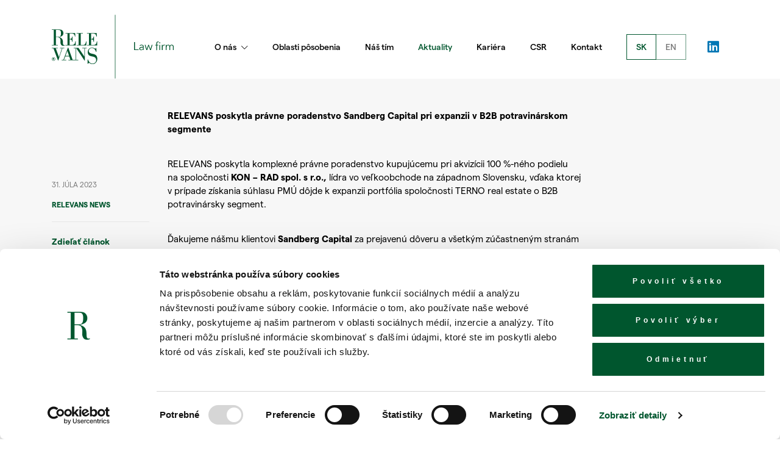

--- FILE ---
content_type: text/html; charset=UTF-8
request_url: https://www.relevans.sk/deal-done-5/
body_size: 10147
content:
<!doctype html>
<html lang="sk-SK">
<head>
	<meta charset="utf-8">
	<meta http-equiv="X-UA-Compatible" content="IE=Edge">
	<meta id="viewport" name="viewport" content="width=device-width, initial-scale=1">

	<!--[if lt IE 9]>
	<script src="https://oss.maxcdn.com/html5shiv/3.7.3/html5shiv.min.js"></script>
	<script src="https://oss.maxcdn.com/respond/1.4.2/respond.min.js"></script>
	<![endif]-->
	<!-- <script
		id="Cookiebot"
		data-culture="sk"
		type="text/javascript"
		src="https://consent.cookiebot.com/uc.js"
		data-cbid="f07c808b-39ab-4e57-86cf-04c7995bb362"
		data-blockingmode="auto"
	></script> -->


	<meta name='robots' content='index, follow, max-image-preview:large, max-snippet:-1, max-video-preview:-1' />

	<!-- This site is optimized with the Yoast SEO plugin v26.7 - https://yoast.com/wordpress/plugins/seo/ -->
	<title>Deal done! - Relevans</title>
<link data-rocket-prefetch href="https://consentcdn.cookiebot.com" rel="dns-prefetch">
<link data-rocket-prefetch href="https://consent.cookiebot.com" rel="dns-prefetch">
<link data-rocket-prefetch href="https://www.googletagmanager.com" rel="dns-prefetch">
<link data-rocket-prefetch href="https://ajax.googleapis.com" rel="dns-prefetch"><link rel="preload" data-rocket-preload as="image" href="https://www.relevans.sk/wp-content/themes/theme/assets/relevans-logo.svg" fetchpriority="high">
	<link rel="canonical" href="https://www.relevans.sk/deal-done-5/" />
	<meta property="og:locale" content="sk_SK" />
	<meta property="og:type" content="article" />
	<meta property="og:title" content="Deal done! - Relevans" />
	<meta property="og:description" content="RELEVANS poskytla právne poradenstvo Sandberg Capital pri expanzii v B2B potravinárskom segmente RELEVANS poskytla komplexné právne poradenstvo kupujúcemu pri akvizícii 100 %-ného podielu na spoločnosti KON &#8211; RAD spol. s r.o., lídra vo veľkoobchode na západnom Slovensku, vďaka ktorej v prípade získania súhlasu PMÚ dôjde k expanzii portfólia spoločnosti TERNO real estate o B2B potravinársky segment. Ďakujeme nášmu klientovi" />
	<meta property="og:url" content="https://www.relevans.sk/deal-done-5/" />
	<meta property="og:site_name" content="Relevans" />
	<meta property="article:published_time" content="2023-07-31T13:44:53+00:00" />
	<meta property="article:modified_time" content="2023-07-31T14:02:11+00:00" />
	<meta property="og:image" content="https://www.relevans.sk/wp-content/uploads/2023/07/20230731_banner_sanberg_v08-e1690812091489.png" />
	<meta property="og:image:width" content="1568" />
	<meta property="og:image:height" content="978" />
	<meta property="og:image:type" content="image/png" />
	<meta name="author" content="Simona Horváthová" />
	<meta name="twitter:card" content="summary_large_image" />
	<meta name="twitter:label1" content="Autor" />
	<meta name="twitter:data1" content="Simona Horváthová" />
	<meta name="twitter:label2" content="Predpokladaný čas čítania" />
	<meta name="twitter:data2" content="1 minúta" />
	<script type="application/ld+json" class="yoast-schema-graph">{"@context":"https://schema.org","@graph":[{"@type":"Article","@id":"https://www.relevans.sk/deal-done-5/#article","isPartOf":{"@id":"https://www.relevans.sk/deal-done-5/"},"author":{"name":"Simona Horváthová","@id":"https://www.relevans.sk/#/schema/person/f6dcd5b5ba02d884781ae73076813923"},"headline":"Deal done!","datePublished":"2023-07-31T13:44:53+00:00","dateModified":"2023-07-31T14:02:11+00:00","mainEntityOfPage":{"@id":"https://www.relevans.sk/deal-done-5/"},"wordCount":129,"publisher":{"@id":"https://www.relevans.sk/#organization"},"image":{"@id":"https://www.relevans.sk/deal-done-5/#primaryimage"},"thumbnailUrl":"https://www.relevans.sk/wp-content/uploads/2023/07/20230731_banner_sanberg_v08-e1690812091489.png","articleSection":["RELEVANS News"],"inLanguage":"sk-SK"},{"@type":"WebPage","@id":"https://www.relevans.sk/deal-done-5/","url":"https://www.relevans.sk/deal-done-5/","name":"Deal done! - Relevans","isPartOf":{"@id":"https://www.relevans.sk/#website"},"primaryImageOfPage":{"@id":"https://www.relevans.sk/deal-done-5/#primaryimage"},"image":{"@id":"https://www.relevans.sk/deal-done-5/#primaryimage"},"thumbnailUrl":"https://www.relevans.sk/wp-content/uploads/2023/07/20230731_banner_sanberg_v08-e1690812091489.png","datePublished":"2023-07-31T13:44:53+00:00","dateModified":"2023-07-31T14:02:11+00:00","breadcrumb":{"@id":"https://www.relevans.sk/deal-done-5/#breadcrumb"},"inLanguage":"sk-SK","potentialAction":[{"@type":"ReadAction","target":["https://www.relevans.sk/deal-done-5/"]}]},{"@type":"ImageObject","inLanguage":"sk-SK","@id":"https://www.relevans.sk/deal-done-5/#primaryimage","url":"https://www.relevans.sk/wp-content/uploads/2023/07/20230731_banner_sanberg_v08-e1690812091489.png","contentUrl":"https://www.relevans.sk/wp-content/uploads/2023/07/20230731_banner_sanberg_v08-e1690812091489.png","width":1568,"height":978},{"@type":"BreadcrumbList","@id":"https://www.relevans.sk/deal-done-5/#breadcrumb","itemListElement":[{"@type":"ListItem","position":1,"name":"Home","item":"https://www.relevans.sk/"},{"@type":"ListItem","position":2,"name":"Aktuality","item":"https://www.relevans.sk/aktuality/"},{"@type":"ListItem","position":3,"name":"Deal done!"}]},{"@type":"WebSite","@id":"https://www.relevans.sk/#website","url":"https://www.relevans.sk/","name":"Relevans","description":"","publisher":{"@id":"https://www.relevans.sk/#organization"},"potentialAction":[{"@type":"SearchAction","target":{"@type":"EntryPoint","urlTemplate":"https://www.relevans.sk/?s={search_term_string}"},"query-input":{"@type":"PropertyValueSpecification","valueRequired":true,"valueName":"search_term_string"}}],"inLanguage":"sk-SK"},{"@type":"Organization","@id":"https://www.relevans.sk/#organization","name":"Advokátska kancelária RELEVANS s.r.o.","url":"https://www.relevans.sk/","logo":{"@type":"ImageObject","inLanguage":"sk-SK","@id":"https://www.relevans.sk/#/schema/logo/image/","url":"https://www.relevans.sk/wp-content/uploads/2020/03/relevans-logo.svg","contentUrl":"https://www.relevans.sk/wp-content/uploads/2020/03/relevans-logo.svg","width":200,"height":105,"caption":"Advokátska kancelária RELEVANS s.r.o."},"image":{"@id":"https://www.relevans.sk/#/schema/logo/image/"},"sameAs":["https://www.linkedin.com/company/rlvns/"]},{"@type":"Person","@id":"https://www.relevans.sk/#/schema/person/f6dcd5b5ba02d884781ae73076813923","name":"Simona Horváthová","image":{"@type":"ImageObject","inLanguage":"sk-SK","@id":"https://www.relevans.sk/#/schema/person/image/","url":"https://secure.gravatar.com/avatar/10a9cf50daf5c05351405d075d93f4376c42ee519535230680d07a611e807d34?s=96&d=mm&r=g","contentUrl":"https://secure.gravatar.com/avatar/10a9cf50daf5c05351405d075d93f4376c42ee519535230680d07a611e807d34?s=96&d=mm&r=g","caption":"Simona Horváthová"}}]}</script>
	<!-- / Yoast SEO plugin. -->


<link rel='dns-prefetch' href='//ajax.googleapis.com' />

<style id='wp-img-auto-sizes-contain-inline-css' type='text/css'>
img:is([sizes=auto i],[sizes^="auto," i]){contain-intrinsic-size:3000px 1500px}
/*# sourceURL=wp-img-auto-sizes-contain-inline-css */
</style>
<link rel='stylesheet' id='wp-block-library-css' href='https://www.relevans.sk/wp-includes/css/dist/block-library/style.min.css?ver=6.9' type='text/css' media='all' />
<style id='global-styles-inline-css' type='text/css'>
:root{--wp--preset--aspect-ratio--square: 1;--wp--preset--aspect-ratio--4-3: 4/3;--wp--preset--aspect-ratio--3-4: 3/4;--wp--preset--aspect-ratio--3-2: 3/2;--wp--preset--aspect-ratio--2-3: 2/3;--wp--preset--aspect-ratio--16-9: 16/9;--wp--preset--aspect-ratio--9-16: 9/16;--wp--preset--color--black: #000000;--wp--preset--color--cyan-bluish-gray: #abb8c3;--wp--preset--color--white: #ffffff;--wp--preset--color--pale-pink: #f78da7;--wp--preset--color--vivid-red: #cf2e2e;--wp--preset--color--luminous-vivid-orange: #ff6900;--wp--preset--color--luminous-vivid-amber: #fcb900;--wp--preset--color--light-green-cyan: #7bdcb5;--wp--preset--color--vivid-green-cyan: #00d084;--wp--preset--color--pale-cyan-blue: #8ed1fc;--wp--preset--color--vivid-cyan-blue: #0693e3;--wp--preset--color--vivid-purple: #9b51e0;--wp--preset--gradient--vivid-cyan-blue-to-vivid-purple: linear-gradient(135deg,rgb(6,147,227) 0%,rgb(155,81,224) 100%);--wp--preset--gradient--light-green-cyan-to-vivid-green-cyan: linear-gradient(135deg,rgb(122,220,180) 0%,rgb(0,208,130) 100%);--wp--preset--gradient--luminous-vivid-amber-to-luminous-vivid-orange: linear-gradient(135deg,rgb(252,185,0) 0%,rgb(255,105,0) 100%);--wp--preset--gradient--luminous-vivid-orange-to-vivid-red: linear-gradient(135deg,rgb(255,105,0) 0%,rgb(207,46,46) 100%);--wp--preset--gradient--very-light-gray-to-cyan-bluish-gray: linear-gradient(135deg,rgb(238,238,238) 0%,rgb(169,184,195) 100%);--wp--preset--gradient--cool-to-warm-spectrum: linear-gradient(135deg,rgb(74,234,220) 0%,rgb(151,120,209) 20%,rgb(207,42,186) 40%,rgb(238,44,130) 60%,rgb(251,105,98) 80%,rgb(254,248,76) 100%);--wp--preset--gradient--blush-light-purple: linear-gradient(135deg,rgb(255,206,236) 0%,rgb(152,150,240) 100%);--wp--preset--gradient--blush-bordeaux: linear-gradient(135deg,rgb(254,205,165) 0%,rgb(254,45,45) 50%,rgb(107,0,62) 100%);--wp--preset--gradient--luminous-dusk: linear-gradient(135deg,rgb(255,203,112) 0%,rgb(199,81,192) 50%,rgb(65,88,208) 100%);--wp--preset--gradient--pale-ocean: linear-gradient(135deg,rgb(255,245,203) 0%,rgb(182,227,212) 50%,rgb(51,167,181) 100%);--wp--preset--gradient--electric-grass: linear-gradient(135deg,rgb(202,248,128) 0%,rgb(113,206,126) 100%);--wp--preset--gradient--midnight: linear-gradient(135deg,rgb(2,3,129) 0%,rgb(40,116,252) 100%);--wp--preset--font-size--small: 13px;--wp--preset--font-size--medium: 20px;--wp--preset--font-size--large: 36px;--wp--preset--font-size--x-large: 42px;--wp--preset--spacing--20: 0.44rem;--wp--preset--spacing--30: 0.67rem;--wp--preset--spacing--40: 1rem;--wp--preset--spacing--50: 1.5rem;--wp--preset--spacing--60: 2.25rem;--wp--preset--spacing--70: 3.38rem;--wp--preset--spacing--80: 5.06rem;--wp--preset--shadow--natural: 6px 6px 9px rgba(0, 0, 0, 0.2);--wp--preset--shadow--deep: 12px 12px 50px rgba(0, 0, 0, 0.4);--wp--preset--shadow--sharp: 6px 6px 0px rgba(0, 0, 0, 0.2);--wp--preset--shadow--outlined: 6px 6px 0px -3px rgb(255, 255, 255), 6px 6px rgb(0, 0, 0);--wp--preset--shadow--crisp: 6px 6px 0px rgb(0, 0, 0);}:where(.is-layout-flex){gap: 0.5em;}:where(.is-layout-grid){gap: 0.5em;}body .is-layout-flex{display: flex;}.is-layout-flex{flex-wrap: wrap;align-items: center;}.is-layout-flex > :is(*, div){margin: 0;}body .is-layout-grid{display: grid;}.is-layout-grid > :is(*, div){margin: 0;}:where(.wp-block-columns.is-layout-flex){gap: 2em;}:where(.wp-block-columns.is-layout-grid){gap: 2em;}:where(.wp-block-post-template.is-layout-flex){gap: 1.25em;}:where(.wp-block-post-template.is-layout-grid){gap: 1.25em;}.has-black-color{color: var(--wp--preset--color--black) !important;}.has-cyan-bluish-gray-color{color: var(--wp--preset--color--cyan-bluish-gray) !important;}.has-white-color{color: var(--wp--preset--color--white) !important;}.has-pale-pink-color{color: var(--wp--preset--color--pale-pink) !important;}.has-vivid-red-color{color: var(--wp--preset--color--vivid-red) !important;}.has-luminous-vivid-orange-color{color: var(--wp--preset--color--luminous-vivid-orange) !important;}.has-luminous-vivid-amber-color{color: var(--wp--preset--color--luminous-vivid-amber) !important;}.has-light-green-cyan-color{color: var(--wp--preset--color--light-green-cyan) !important;}.has-vivid-green-cyan-color{color: var(--wp--preset--color--vivid-green-cyan) !important;}.has-pale-cyan-blue-color{color: var(--wp--preset--color--pale-cyan-blue) !important;}.has-vivid-cyan-blue-color{color: var(--wp--preset--color--vivid-cyan-blue) !important;}.has-vivid-purple-color{color: var(--wp--preset--color--vivid-purple) !important;}.has-black-background-color{background-color: var(--wp--preset--color--black) !important;}.has-cyan-bluish-gray-background-color{background-color: var(--wp--preset--color--cyan-bluish-gray) !important;}.has-white-background-color{background-color: var(--wp--preset--color--white) !important;}.has-pale-pink-background-color{background-color: var(--wp--preset--color--pale-pink) !important;}.has-vivid-red-background-color{background-color: var(--wp--preset--color--vivid-red) !important;}.has-luminous-vivid-orange-background-color{background-color: var(--wp--preset--color--luminous-vivid-orange) !important;}.has-luminous-vivid-amber-background-color{background-color: var(--wp--preset--color--luminous-vivid-amber) !important;}.has-light-green-cyan-background-color{background-color: var(--wp--preset--color--light-green-cyan) !important;}.has-vivid-green-cyan-background-color{background-color: var(--wp--preset--color--vivid-green-cyan) !important;}.has-pale-cyan-blue-background-color{background-color: var(--wp--preset--color--pale-cyan-blue) !important;}.has-vivid-cyan-blue-background-color{background-color: var(--wp--preset--color--vivid-cyan-blue) !important;}.has-vivid-purple-background-color{background-color: var(--wp--preset--color--vivid-purple) !important;}.has-black-border-color{border-color: var(--wp--preset--color--black) !important;}.has-cyan-bluish-gray-border-color{border-color: var(--wp--preset--color--cyan-bluish-gray) !important;}.has-white-border-color{border-color: var(--wp--preset--color--white) !important;}.has-pale-pink-border-color{border-color: var(--wp--preset--color--pale-pink) !important;}.has-vivid-red-border-color{border-color: var(--wp--preset--color--vivid-red) !important;}.has-luminous-vivid-orange-border-color{border-color: var(--wp--preset--color--luminous-vivid-orange) !important;}.has-luminous-vivid-amber-border-color{border-color: var(--wp--preset--color--luminous-vivid-amber) !important;}.has-light-green-cyan-border-color{border-color: var(--wp--preset--color--light-green-cyan) !important;}.has-vivid-green-cyan-border-color{border-color: var(--wp--preset--color--vivid-green-cyan) !important;}.has-pale-cyan-blue-border-color{border-color: var(--wp--preset--color--pale-cyan-blue) !important;}.has-vivid-cyan-blue-border-color{border-color: var(--wp--preset--color--vivid-cyan-blue) !important;}.has-vivid-purple-border-color{border-color: var(--wp--preset--color--vivid-purple) !important;}.has-vivid-cyan-blue-to-vivid-purple-gradient-background{background: var(--wp--preset--gradient--vivid-cyan-blue-to-vivid-purple) !important;}.has-light-green-cyan-to-vivid-green-cyan-gradient-background{background: var(--wp--preset--gradient--light-green-cyan-to-vivid-green-cyan) !important;}.has-luminous-vivid-amber-to-luminous-vivid-orange-gradient-background{background: var(--wp--preset--gradient--luminous-vivid-amber-to-luminous-vivid-orange) !important;}.has-luminous-vivid-orange-to-vivid-red-gradient-background{background: var(--wp--preset--gradient--luminous-vivid-orange-to-vivid-red) !important;}.has-very-light-gray-to-cyan-bluish-gray-gradient-background{background: var(--wp--preset--gradient--very-light-gray-to-cyan-bluish-gray) !important;}.has-cool-to-warm-spectrum-gradient-background{background: var(--wp--preset--gradient--cool-to-warm-spectrum) !important;}.has-blush-light-purple-gradient-background{background: var(--wp--preset--gradient--blush-light-purple) !important;}.has-blush-bordeaux-gradient-background{background: var(--wp--preset--gradient--blush-bordeaux) !important;}.has-luminous-dusk-gradient-background{background: var(--wp--preset--gradient--luminous-dusk) !important;}.has-pale-ocean-gradient-background{background: var(--wp--preset--gradient--pale-ocean) !important;}.has-electric-grass-gradient-background{background: var(--wp--preset--gradient--electric-grass) !important;}.has-midnight-gradient-background{background: var(--wp--preset--gradient--midnight) !important;}.has-small-font-size{font-size: var(--wp--preset--font-size--small) !important;}.has-medium-font-size{font-size: var(--wp--preset--font-size--medium) !important;}.has-large-font-size{font-size: var(--wp--preset--font-size--large) !important;}.has-x-large-font-size{font-size: var(--wp--preset--font-size--x-large) !important;}
/*# sourceURL=global-styles-inline-css */
</style>

<style id='classic-theme-styles-inline-css' type='text/css'>
/*! This file is auto-generated */
.wp-block-button__link{color:#fff;background-color:#32373c;border-radius:9999px;box-shadow:none;text-decoration:none;padding:calc(.667em + 2px) calc(1.333em + 2px);font-size:1.125em}.wp-block-file__button{background:#32373c;color:#fff;text-decoration:none}
/*# sourceURL=/wp-includes/css/classic-themes.min.css */
</style>
<link data-minify="1" rel='stylesheet' id='tablepress-default-css' href='https://www.relevans.sk/wp-content/cache/min/1/wp-content/plugins/tablepress/css/build/default.css?ver=1769598100' type='text/css' media='all' />
<link data-minify="1" rel='stylesheet' id='relevans_plugins-css' href='https://www.relevans.sk/wp-content/cache/min/1/wp-content/themes/theme/fe/assets/css/plugins.css?ver=1769598100' type='text/css' media='all' />
<link data-minify="1" rel='stylesheet' id='relevans_app-css' href='https://www.relevans.sk/wp-content/cache/min/1/wp-content/themes/theme/fe/assets/css/app.css?ver=1769598100' type='text/css' media='all' />
<script type="text/javascript" id="wpml-cookie-js-extra">
/* <![CDATA[ */
var wpml_cookies = {"wp-wpml_current_language":{"value":"sk","expires":1,"path":"/"}};
var wpml_cookies = {"wp-wpml_current_language":{"value":"sk","expires":1,"path":"/"}};
//# sourceURL=wpml-cookie-js-extra
/* ]]> */
</script>
<script data-minify="1" type="text/javascript" src="https://www.relevans.sk/wp-content/cache/min/1/wp-content/plugins/sitepress-multilingual-cms/res/js/cookies/language-cookie.js?ver=1769598100" id="wpml-cookie-js" defer="defer" data-wp-strategy="defer"></script>
<script type="text/javascript" src="//ajax.googleapis.com/ajax/libs/jquery/1.12.0/jquery.min.js" id="jquery-js"></script>
<meta name="generator" content="WPML ver:4.8.6 stt:1,10;" />
		<script type="text/javascript">
			var ajaxurl = 'https://www.relevans.sk/wp-admin/admin-ajax.php';
		</script>
		<link rel="icon" href="https://www.relevans.sk/wp-content/uploads/2019/03/favicon-150x150.png" sizes="32x32" />
<link rel="icon" href="https://www.relevans.sk/wp-content/uploads/2019/03/favicon.png" sizes="192x192" />
<link rel="apple-touch-icon" href="https://www.relevans.sk/wp-content/uploads/2019/03/favicon.png" />
<meta name="msapplication-TileImage" content="https://www.relevans.sk/wp-content/uploads/2019/03/favicon.png" />
<noscript><style id="rocket-lazyload-nojs-css">.rll-youtube-player, [data-lazy-src]{display:none !important;}</style></noscript>	<!-- Google Tag Manager -->
	<script>
		(function(w, d, s, l, i) {
			w[l] = w[l] || [];
			w[l].push({
				'gtm.start': new Date().getTime(),
				event: 'gtm.js'
			});
			var f = d.getElementsByTagName(s)[0],
				j = d.createElement(s),
				dl = l != 'dataLayer' ? '&l=' + l : '';
			j.async = true;
			j.src =
				'https://www.googletagmanager.com/gtm.js?id=' + i + dl;
			f.parentNode.insertBefore(j, f);
		})(window, document, 'script', 'dataLayer', 'GTM-MFGT5J7');
	</script>
	<!-- End Google Tag Manager -->
<link data-minify="1" rel='stylesheet' id='contact-form-7-css' href='https://www.relevans.sk/wp-content/cache/min/1/wp-content/plugins/contact-form-7/includes/css/styles.css?ver=1769598100' type='text/css' media='all' />
<meta name="generator" content="WP Rocket 3.20.3" data-wpr-features="wpr_defer_js wpr_minify_js wpr_lazyload_images wpr_preconnect_external_domains wpr_oci wpr_minify_css wpr_desktop" /></head><body data-rsssl=1>
<iframe style="height:0px;width:0px;visibility:hidden" src="about:blank">
	</iframe>
<!-- Google Tag Manager (noscript) -->
<noscript>
	<iframe src="https://www.googletagmanager.com/ns.html?id=GTM-MFGT5J7"
			height="0" width="0" style="display:none;visibility:hidden"></iframe>
</noscript>
<!-- End Google Tag Manager (noscript) -->
<!--[if lt IE 8]>
<p class="browserupgrade">You are using an <strong>outdated</strong> browser. Please <a href="http://browsehappy.com/">upgrade
	your browser</a> to improve your experience.</p>
<![endif]-->
<div  class="wrapper">
	<header  class="header">
	<div  class="container">
		<div class="header__inner">
			<div class="header__logo">
				<a href="https://www.relevans.sk/">
					<img fetchpriority="high" src="https://www.relevans.sk/wp-content/themes/theme/assets/relevans-logo.svg" alt="Relevans">
				</a>
			</div>
			<div class="header__menu">
				<div class="header__menu--inner">
					<ul id="menu-primary-navigation" class=""><li class="sub menu-o-nas"><a href="#">O nás <i class="fas fa-chevron-down"></i></a>
<ul>
	<li class="menu-o-kancelarii"><a href="https://www.relevans.sk/o-kancelarii">O kancelárii</a></li>
	<li class="menu-ocenenia"><a href="https://www.relevans.sk/o-kancelarii/#ocenenia">Ocenenia</a></li>
	<li class="menu-referencie"><a href="https://www.relevans.sk/o-kancelarii/#referencie">Referencie</a></li>
</ul>
</li>
<li class="menu-oblasti-posobenia"><a href="https://www.relevans.sk/oblasti-posobenia/">Oblasti pôsobenia</a></li>
<li class="menu-nas-tim"><a href="https://www.relevans.sk/team/">Náš tím</a></li>
<li class="active menu-aktuality"><a href="https://www.relevans.sk/aktuality/">Aktuality</a></li>
<li class="menu-kariera"><a href="https://www.relevans.sk/kariera/">Kariéra</a></li>
<li class="menu-csr"><a href="https://www.relevans.sk/spolocenska-zodpovednost-podniku/">CSR</a></li>
<li class="menu-kontakt"><a href="https://www.relevans.sk/kontakt/">Kontakt</a></li>
</ul>					<div class="header__icons">
						<ul>
															<li class="lang">
																			<a href="https://www.relevans.sk/deal-done-5/" class="active">SK</a>
																			<a href="https://www.relevans.sk/deal-done-5/" class="">EN</a>
																	</li>
																<li class="social">
									<a href="https://www.linkedin.com/company/rlvns/" target="_blank"><i class="fab fa-linkedin"></i></a>
								</li>
													</ul>
					</div>
				</div>
			</div>
			<div class="header__toggle">
				<div class="one"></div>
				<div class="two"></div>
				<div class="three"></div>
			</div>
		</div>
	</div>
</header>
	<div  role="document" class="wrap">
		<main  role="main" class="main">
			<!--
<div class="pageheader article">
	<div class="container">
		<div class="pageheader__inner">
			<h1 class="pageheader__title">Deal done!</h1>
			<a href="#scroll" class="arrow"><img src="data:image/svg+xml,%3Csvg%20xmlns='http://www.w3.org/2000/svg'%20viewBox='0%200%200%200'%3E%3C/svg%3E" alt="" data-lazy-src="https://www.relevans.sk/wp-content/themes/theme/fe/assets/img/content/pghdown.png"><noscript><img src="https://www.relevans.sk/wp-content/themes/theme/fe/assets/img/content/pghdown.png" alt=""></noscript></a>
		</div>
	</div>
	<div class="pageheader__bg icon-vivus">
		<object id="my-svg" type="image/svg+xml" data="https://www.relevans.sk/wp-content/themes/theme/fe/assets/img/content/relevans.svg" class="icon-vivus"></object>
	</div>
</div>
-->
<section class="newsdetail" id="scroll">
	<div class="container">
		<div class="row">
			<div class="col-lg-2 col-md-3 asidecontainer">
				<aside class="newsdetail__aside">
					<p>31. júla 2023</p>
												<h6><a href="https://www.relevans.sk/category/relewans-news/">RELEVANS News</a></h6>
												<hr>
					<a href="javascript:void(0)" onclick="window.open( 'http://www.linkedin.com/shareArticle?mini=true&url=https://www.relevans.sk/deal-done-5/', 'sharer', 'toolbar=0, status=0, width=626, height=436');return false;" class="btn btn--link">Zdieľať článok</a>
					<br>
					<a href="javascript:void(0)" onclick="window.open( 'http://www.linkedin.com/shareArticle?mini=true&url=https://www.relevans.sk/deal-done-5/', 'sharer', 'toolbar=0, status=0, width=626, height=436');return false;" class="social"><i class="fab fa-linkedin"></i></a>
					<hr>
					<a href="https://www.relevans.sk/aktuality/" class="btn btn--link">Naspäť na všetky <i class="fas fa-chevron-right"></i></a>
				</aside>
			</div>
			<div class="col-lg-8 col-md-9">
				<article class="newsdetail__content">
					<div class="textblock">
						<p><strong>RELEVANS poskytla právne poradenstvo Sandberg Capital pri expanzii v B2B potravinárskom segmente</strong></p>
<p>RELEVANS poskytla komplexné právne poradenstvo kupujúcemu pri akvizícii 100 %-ného podielu na spoločnosti <a href="https://kon-rad.eu/"><strong>KON &#8211; RAD</strong> </a><strong>spol. s r.o.,</strong> lídra vo veľkoobchode na západnom Slovensku, vďaka ktorej v prípade získania súhlasu PMÚ dôjde k expanzii portfólia spoločnosti TERNO real estate o B2B potravinársky segment.</p>
<p>Ďakujeme nášmu klientovi <a href="https://sandbergcapital.com/"><strong>Sandberg Capital</strong></a> za prejavenú dôveru a všetkým zúčastneným stranám blahoželáme!</p>
<p>Náš transakčný tím viedla vedúca oddelenia Divízie M&amp;A <a href="https://www.relevans.sk/team/mgr-martina-krupcova/"><strong>Martina Krupcová</strong></a>. Na transakcii spolupracovala s <strong><a href="https://www.relevans.sk/team/judr-alena-liskova/">Alenou Liškovou</a>, <a href="https://www.relevans.sk/team/mgr-miloslav-hrehorcak/">Miloslavom Hrehorčákom</a> a <a href="https://www.relevans.sk/team/judr-michaela-vojtkova/">Michaelou Vojtkovou</a></strong>.</p>
					</div>
				</article>
			</div>
		</div>
	</div>
</section>

<section class="section newssection">
    <div class="container">
        <div class="news">
            <div class="row">
                <div class="col-xl-8 col-lg-12">
                    <div class="row">
						                            <div class="col-md-6 ">
                                <div class="news__header">
									                                        <h2 class="news__header--title">RELEVANS News</h2>
									                                </div>
                            </div>
						                            <div class="col-md-6 ">
                                <div class="news__header">
									                                        <h2 class="news__header--title">RELEVANS Legal News</h2>
									                                </div>
                            </div>
												                                <div class="col-md-6">
									                                        <a href="https://www.relevans.sk/zalobca-redquest-dnes-vyhral-spor-na-zaplatenie-93-mil-eur-proti-statu/" class="news__article">
											                                                <div class="news__article--img">
													                                                        <img src="https://www.relevans.sk/wp-content/uploads/fly-images/10760/spor_web-1-scaled-200x160-c.png" alt="">
													                                                </div>
											                                            <h4>Žalobca Redquest dnes vyhral spor na zaplatenie 9,3 mil. Eur proti štátu</h4>
                                        </a>
										                                </div>
								                                <div class="col-md-6">
									                                        <a href="https://www.relevans.sk/monitoring-pravnych-predpisov-12-25-a-01-26/" class="news__article">
											                                                <div class="news__article--img">
													                                                        <img src="https://www.relevans.sk/wp-content/uploads/fly-images/8960/ilustracne-foto-k-monitoringu_vyrez-e1682429532185-200x160-c.png" alt="">
													                                                </div>
											                                            <h4>Monitoring právnych predpisov 12/25 a 01/26</h4>
                                        </a>
										                                </div>
								                                <div class="col-md-6">
									                                        <a href="https://www.relevans.sk/vianocne-prianie-timu-relevans-2/" class="news__article">
											                                                <div class="news__article--img">
													                                                        <img src="https://www.relevans.sk/wp-content/uploads/fly-images/10754/web-1-e1766391980291-200x160-c.png" alt="">
													                                                </div>
											                                            <h4>Vianočné prianie tímu RELEVANS</h4>
                                        </a>
										                                </div>
								                                <div class="col-md-6">
									                                        <a href="https://www.relevans.sk/zmeny-v-zakonnej-uprave-registracie-obchodnych-spolocnosti-a-fungovani-obchodneho-registra-co-nam-prinesie-novy-zakon-o-obchodnom-registri/" class="news__article">
											                                                <div class="news__article--img">
													                                                        <img src="https://www.relevans.sk/wp-content/uploads/fly-images/10744/obrazok-1-200x160-c.png" alt="">
													                                                </div>
											                                            <h4>Čo nám prinesie nový zákon o obchodnom registri?</h4>
                                        </a>
										                                </div>
								                                <div class="col-md-6">
									                                        <a href="https://www.relevans.sk/10695/" class="news__article">
											                                                <div class="news__article--img">
													                                                        <img src="data:image/svg+xml,%3Csvg%20xmlns='http://www.w3.org/2000/svg'%20viewBox='0%200%200%200'%3E%3C/svg%3E" alt="" data-lazy-src="https://www.relevans.sk/wp-content/uploads/fly-images/10698/AK-RELEVANS-1-scaled-200x160-c.jpg"><noscript><img src="https://www.relevans.sk/wp-content/uploads/fly-images/10698/AK-RELEVANS-1-scaled-200x160-c.jpg" alt=""></noscript>
													                                                </div>
											                                            <h4>RELEVANS je najväčšou právnickou kanceláriou v oblasti Sporová agenda a v oblasti Nehnuteľnosti a development</h4>
                                        </a>
										                                </div>
								                                <div class="col-md-6">
									                                        <a href="https://www.relevans.sk/monitoring-pravnych-predpisov-11-25/" class="news__article">
											                                                <div class="news__article--img">
													                                                        <img src="https://www.relevans.sk/wp-content/uploads/fly-images/8960/ilustracne-foto-k-monitoringu_vyrez-e1682429532185-200x160-c.png" alt="">
													                                                </div>
											                                            <h4>Monitoring právnych predpisov 11/25</h4>
                                        </a>
										                                </div>
														                            <div class="col-md-6">
                                <div class="news__footer">
                                    <a href="https://www.relevans.sk/category/relewans-news/" class="btn btn--link">Archív RELEVANS News<i class="fas fa-chevron-right"></i></a>
                                </div>
                            </div>
						                            <div class="col-md-6">
                                <div class="news__footer">
                                    <a href="https://www.relevans.sk/category/relevans-legal-news/" class="btn btn--link">Archív RELEVANS Legal News<i class="fas fa-chevron-right"></i></a>
                                </div>
                            </div>
						
                    </div>
                </div>
                <div class="col-xl-4 col-lg-12">
					
<div class="newsletter">
	
<div class="wpcf7 no-js" id="wpcf7-f8262-p9443-o1" lang="sk-SK" dir="ltr" data-wpcf7-id="8262">
<div class="screen-reader-response"><p role="status" aria-live="polite" aria-atomic="true"></p> <ul></ul></div>
<form action="/deal-done-5/#wpcf7-f8262-p9443-o1" method="post" class="wpcf7-form init" aria-label="Kontaktný formulár" novalidate="novalidate" data-status="init">
<fieldset class="hidden-fields-container"><input type="hidden" name="_wpcf7" value="8262" /><input type="hidden" name="_wpcf7_version" value="6.1.4" /><input type="hidden" name="_wpcf7_locale" value="sk_SK" /><input type="hidden" name="_wpcf7_unit_tag" value="wpcf7-f8262-p9443-o1" /><input type="hidden" name="_wpcf7_container_post" value="9443" /><input type="hidden" name="_wpcf7_posted_data_hash" value="" />
</fieldset>
<h2 class="newsletter--title">Prihláste sa <br> do newslettera</h2>
<div class="form-group"> 
<span class="wpcf7-form-control-wrap" data-name="email-898"><input size="40" maxlength="400" class="wpcf7-form-control wpcf7-email wpcf7-validates-as-required wpcf7-text wpcf7-validates-as-email" aria-required="true" aria-invalid="false" placeholder="Emailová adresa" value="" type="email" name="email-898" /></span>
</div>

<div class="form-group agree"> 
<span class="wpcf7-form-control-wrap" data-name="check1"><span class="wpcf7-form-control wpcf7-acceptance"><span class="wpcf7-list-item"><input type="checkbox" name="check1" value="1" id="check1" aria-invalid="false" /></span></span></span>
<label for="check1"><a href="https://www.relevans.sk/suhlas-so-spracovanim-osobnych-udajov/" target="_blank">Súhlasím so spracovaním osobných údajov</a></label>
</div>
											
<div class="form-group"> 
<input class="wpcf7-form-control wpcf7-submit has-spinner btn btn--primary" type="submit" value="Prihlásiť" />
</div><div class="wpcf7-response-output" aria-hidden="true"></div>
</form>
</div>
</div>
<style>

	span.wpcf7-list-item {
		margin: 0 !important;
	}

	div.wpcf7-response-output {
		color: white !important
	}

</style>                </div>
            </div>
        </div>
    </div>
</section>		</main>
	</div>
	<footer  role="contentinfo" class="footer">
		<div  class="footer__upper">
		<div class="container">
			<div class="row">
				<div class="col-md-3 col-sm-6">
					<div class="footer__col">
						<h5 class="footer--title">Menu</h5>
						<ul id="menu-footer-sk" class=""><li class="menu-o-kancelarii"><a href="https://www.relevans.sk/o-kancelarii/">O kancelárii</a></li>
<li class="menu-oblasti-posobenia"><a href="https://www.relevans.sk/oblasti-posobenia/">Oblasti pôsobenia</a></li>
<li class="menu-nas-tim"><a href="https://www.relevans.sk/team/">Náš tím</a></li>
<li class="active menu-aktuality"><a href="https://www.relevans.sk/aktuality/">Aktuality</a></li>
<li class="menu-kariera"><a href="https://www.relevans.sk/kariera/">Kariéra</a></li>
<li class="menu-csr"><a href="https://www.relevans.sk/spolocenska-zodpovednost-podniku/">CSR</a></li>
<li class="menu-kontakt"><a href="https://www.relevans.sk/kontakt/">Kontakt</a></li>
<li class="menu-ochrana-osobnych-udajov"><a href="https://www.relevans.sk/ochrana-osobnych-udajov/">Ochrana osobných údajov</a></li>
</ul>					</div>
				</div>
									<div class="col-md-3 col-sm-6">
						<div class="footer__col">
																	<div class="footer--content">
											<h5 class="footer--title">Kontakt</h5>
											<p>Advokátska kancelária RELEVANS s.r.o<br />
Dvořákovo nábrežie 8A<br />
811 02 Bratislava </p>
										</div>
																				<div class="footer--contact">
											<h6 class="footer--title">Telefón</h6>
											<a href="tel:+421232354602">+421 2 323 54 602</a>
										</div>
																				<div class="footer--contact">
											<h6 class="footer--title">E-mail</h6>
											<a href="mailto:office@relevans.sk">office@relevans.sk</a>
										</div>
																</div>
					</div>
								<div class="col-md-6">
										<div class="footer__col">
						<div class="navigate bg_navigate">
							<div class="navigate__inner">
								<a href="https://www.google.com/maps/dir//Advokátska+kancelária+RELEVANS,+Dvořákovo+nábrežie+7571%2F8,+811+02+Bratislava/@48.141265,17.0874032,17z/data=!4m9!4m8!1m0!1m5!1m1!1s0x476c8bdfa3918e05:0xea06a1751c85d462!2m2!1d17.0895919!2d48.1412614!3e0" class="btn btn--primary" target="_blank">Navigovať sem</a>
							</div>
						</div>
					</div>
				</div>
			</div>
		</div>
	</div>
	<div  class="footer__down">
		<div class="container">
			<div class="row">
				<div class="col-md-6">
					<p>Copyright 2018 Advokátska kancelária RELEVANS s.r.o. | Všetky práva vyhradené</p>
				</div>
				<div class="col-md-6">
					<p>Webstránku vytvorila reklamná agentúra <a href="https://www.zonemedia.sk" target="_blank">ZoneMedia Digital</a></p>
				</div>
			</div>
		</div>
	</div>
</footer>
<style class="page_styles">
	body .bg_navigate {
		background-image: url('https://www.relevans.sk/wp-content/themes/theme/fe/assets/img/content/img7.png');
	}

</style><script type="speculationrules">
{"prefetch":[{"source":"document","where":{"and":[{"href_matches":"/*"},{"not":{"href_matches":["/wp-*.php","/wp-admin/*","/wp-content/uploads/*","/wp-content/*","/wp-content/plugins/*","/wp-content/themes/theme/*","/*\\?(.+)"]}},{"not":{"selector_matches":"a[rel~=\"nofollow\"]"}},{"not":{"selector_matches":".no-prefetch, .no-prefetch a"}}]},"eagerness":"conservative"}]}
</script>
	<style class="page_styles" type="text/css">
			</style>
	<script type="text/javascript" src="https://www.relevans.sk/wp-content/themes/theme/fe/assets/js/plugins.min.js" id="relevans_plugins-js" data-rocket-defer defer></script>
<script type="text/javascript" src="https://www.relevans.sk/wp-content/themes/theme/fe/assets/js/app.min.js" id="relevans_app-js" data-rocket-defer defer></script>
<script type="text/javascript" src="https://www.relevans.sk/wp-includes/js/dist/hooks.min.js?ver=dd5603f07f9220ed27f1" id="wp-hooks-js"></script>
<script type="text/javascript" src="https://www.relevans.sk/wp-includes/js/dist/i18n.min.js?ver=c26c3dc7bed366793375" id="wp-i18n-js"></script>
<script type="text/javascript" id="wp-i18n-js-after">
/* <![CDATA[ */
wp.i18n.setLocaleData( { 'text direction\u0004ltr': [ 'ltr' ] } );
//# sourceURL=wp-i18n-js-after
/* ]]> */
</script>
<script data-minify="1" type="text/javascript" src="https://www.relevans.sk/wp-content/cache/min/1/wp-content/plugins/contact-form-7/includes/swv/js/index.js?ver=1769598100" id="swv-js" data-rocket-defer defer></script>
<script type="text/javascript" id="contact-form-7-js-translations">
/* <![CDATA[ */
( function( domain, translations ) {
	var localeData = translations.locale_data[ domain ] || translations.locale_data.messages;
	localeData[""].domain = domain;
	wp.i18n.setLocaleData( localeData, domain );
} )( "contact-form-7", {"translation-revision-date":"2025-10-23 07:36:49+0000","generator":"GlotPress\/4.0.3","domain":"messages","locale_data":{"messages":{"":{"domain":"messages","plural-forms":"nplurals=3; plural=(n == 1) ? 0 : ((n >= 2 && n <= 4) ? 1 : 2);","lang":"sk"},"This contact form is placed in the wrong place.":["T\u00e1to kontaktn\u00e1 forma je vlo\u017een\u00e1 na nespr\u00e1vnom mieste."],"Error:":["Chyba:"]}},"comment":{"reference":"includes\/js\/index.js"}} );
//# sourceURL=contact-form-7-js-translations
/* ]]> */
</script>
<script type="text/javascript" id="contact-form-7-js-before">
/* <![CDATA[ */
var wpcf7 = {
    "api": {
        "root": "https:\/\/www.relevans.sk\/wp-json\/",
        "namespace": "contact-form-7\/v1"
    },
    "cached": 1
};
//# sourceURL=contact-form-7-js-before
/* ]]> */
</script>
<script data-minify="1" type="text/javascript" src="https://www.relevans.sk/wp-content/cache/min/1/wp-content/plugins/contact-form-7/includes/js/index.js?ver=1769598100" id="contact-form-7-js" data-rocket-defer defer></script>
<script>window.lazyLoadOptions=[{elements_selector:"img[data-lazy-src],.rocket-lazyload",data_src:"lazy-src",data_srcset:"lazy-srcset",data_sizes:"lazy-sizes",class_loading:"lazyloading",class_loaded:"lazyloaded",threshold:300,callback_loaded:function(element){if(element.tagName==="IFRAME"&&element.dataset.rocketLazyload=="fitvidscompatible"){if(element.classList.contains("lazyloaded")){if(typeof window.jQuery!="undefined"){if(jQuery.fn.fitVids){jQuery(element).parent().fitVids()}}}}}},{elements_selector:".rocket-lazyload",data_src:"lazy-src",data_srcset:"lazy-srcset",data_sizes:"lazy-sizes",class_loading:"lazyloading",class_loaded:"lazyloaded",threshold:300,}];window.addEventListener('LazyLoad::Initialized',function(e){var lazyLoadInstance=e.detail.instance;if(window.MutationObserver){var observer=new MutationObserver(function(mutations){var image_count=0;var iframe_count=0;var rocketlazy_count=0;mutations.forEach(function(mutation){for(var i=0;i<mutation.addedNodes.length;i++){if(typeof mutation.addedNodes[i].getElementsByTagName!=='function'){continue}
if(typeof mutation.addedNodes[i].getElementsByClassName!=='function'){continue}
images=mutation.addedNodes[i].getElementsByTagName('img');is_image=mutation.addedNodes[i].tagName=="IMG";iframes=mutation.addedNodes[i].getElementsByTagName('iframe');is_iframe=mutation.addedNodes[i].tagName=="IFRAME";rocket_lazy=mutation.addedNodes[i].getElementsByClassName('rocket-lazyload');image_count+=images.length;iframe_count+=iframes.length;rocketlazy_count+=rocket_lazy.length;if(is_image){image_count+=1}
if(is_iframe){iframe_count+=1}}});if(image_count>0||iframe_count>0||rocketlazy_count>0){lazyLoadInstance.update()}});var b=document.getElementsByTagName("body")[0];var config={childList:!0,subtree:!0};observer.observe(b,config)}},!1)</script><script data-no-minify="1" async src="https://www.relevans.sk/wp-content/plugins/wp-rocket/assets/js/lazyload/17.8.3/lazyload.min.js"></script></div>

</body>
</html>
<!-- This website is like a Rocket, isn't it? Performance optimized by WP Rocket. Learn more: https://wp-rocket.me - Debug: cached@1769870745 -->

--- FILE ---
content_type: text/css; charset=utf-8
request_url: https://www.relevans.sk/wp-content/cache/min/1/wp-content/themes/theme/fe/assets/css/app.css?ver=1769598100
body_size: 9656
content:
@charset "UTF-8";.header__menu ul li a,.header__icons ul li a{font-size:14px;font-weight:500;line-height:24px}.textblock ul li,.textblock ol li,.slidergallery__content ul li,.gridgallery__info ul li,.quoteblock__list ul li{font-size:15px;font-weight:400;line-height:22px}.area__aside ul li a,.hot__inner--date p,.newslist__box--content p{font-size:12px;font-weight:500;line-height:18px}.jumbotron--title,.pageheader__title{font-size:42px;font-weight:600}.section__header--title,.banner__header--title,.news__header--title,.newsletter--title,.area__detail--content h2,.footerbanner__inner--content h3,.newsletterbanner h2,.prizes__header--title,.clients__header--title{font-size:30px;font-weight:700;line-height:42px}.boxes__box--title,.area__detail .mask__content h3,.hot__inner h2,.newslist__box--content h3,.newslist .searchbar h4,.team__box h3,.prizes__banner--part h4{font-size:20px;font-weight:500;line-height:28px}.news__article h4{font-size:16px;font-weight:700}.area__article--title,.accordeon__item__header--title{font-size:24px;font-weight:400}.footer--title{font-size:14px;font-weight:600;letter-spacing:4.8px}.area__detail--content h2 small,.area__detail--content h4,.prizes__header p,.doublebanner__banner--inner h3{font-size:20px;font-weight:500;line-height:30px}nav ul{margin:0;padding:0;list-style:none}nav ul li{display:block}nav ul li a{display:block}.wrap{width:100%;float:left}.alignright,.alignleft,.aligncenter,.wp-caption img{display:block;max-width:100%;height:auto}.footer{clear:both}.footer__upper{background-color:#403b3b;padding:50px 0 50px}.footer--title{color:#fff;text-transform:uppercase;margin-bottom:20px}.footer a,.footer p{font-size:14px;color:#7f7f7f;font-weight:500}.footer a{-webkit-transition:all .3s;transition:all .3s}.footer a:hover,.footer a:focus{color:#fff!important;opacity:1!important}.footer ul{list-style:none;margin:0;padding:0}.footer ul li:not(:last-child){margin-bottom:10px}.footer ul li.active a,.footer ul li:focus a,.footer ul li:hover a{color:#fff;opacity:1!important}.footer ul li a:focus,.footer ul li a:hover,.footer ul li a:active{color:#fff!important;opacity:1!important;-webkit-filter:brightness(200%);filter:brightness(200%)}.footer__col{display:-webkit-box;display:-ms-flexbox;display:flex;-webkit-box-orient:vertical;-webkit-box-direction:normal;-ms-flex-direction:column;flex-direction:column;-webkit-box-pack:start;-ms-flex-pack:start;justify-content:flex-start}.footer--contact .footer--title{color:#7f7f7f;margin-bottom:5px;margin-top:15px}.footer .navigate{background-size:cover;background-repeat:no-repeat;background-position:center}.footer .navigate__inner{padding:80px 20px;position:relative;text-align:center}.footer .navigate__inner:before{content:'';position:absolute;left:0;top:0;width:100%;height:100%;background-color:#000;opacity:.7}.footer .navigate__inner a{color:#fff;position:relative;z-index:2}.footer__down{background-color:#262323;padding:20px 0}.footer__down [class*=col]:first-child p{color:#fff;text-align:left}.footer__down [class*=col]:last-child p{text-align:right}.footer__down p,.footer__down a{font-size:12px;color:#7f7f7f;font-weight:400}.header{position:relative;z-index:9999}.header__inner{display:-webkit-box;display:-ms-flexbox;display:flex;-webkit-box-align:center;-ms-flex-align:center;align-items:center;-webkit-box-pack:justify;-ms-flex-pack:justify;justify-content:space-between}.header__logo{position:relative;z-index:9999}.header__logo img{width:200px}.header__toggle{cursor:pointer;position:relative;z-index:999999;float:right;height:30px;top:-4px;width:30px}.header__toggle div{background:#00562e;-webkit-backface-visibility:hidden;backface-visibility:hidden;height:2px;margin:8px auto;width:100%;-webkit-transition:all .3s;transition:all .3s}.header__toggle.active div{background:#367350}.header__toggle.active .one{-webkit-transform:rotate(45deg) translate(6px,6px);transform:rotate(45deg) translate(6px,6px)}.header__toggle.active .two{opacity:0}.header__toggle.active .three{-webkit-transform:rotate(-45deg) translate(8px,-8px);transform:rotate(-45deg) translate(8px,-8px)}.header__menu{display:-webkit-box;display:-ms-flexbox;display:flex;-webkit-box-align:center;-ms-flex-align:center;align-items:center;-webkit-box-pack:start;-ms-flex-pack:start;justify-content:flex-start}.header__menu--inner{display:-webkit-box;display:-ms-flexbox;display:flex;-webkit-box-orient:horizontal;-webkit-box-direction:normal;-ms-flex-direction:row;flex-direction:row;-webkit-box-align:center;-ms-flex-align:center;align-items:center}.header__menu ul{display:-webkit-box;display:-ms-flexbox;display:flex;-webkit-box-align:center;-ms-flex-align:center;align-items:center;-webkit-box-pack:center;-ms-flex-pack:center;justify-content:center;list-style:none;margin:0;padding:0}.header__menu ul li a{padding:30px 20px;color:#010101;display:block;position:relative}.header__menu ul li a:after{content:'';position:absolute;left:0;bottom:0;width:100%;height:1px;background-color:#00562e;opacity:0;-webkit-transition:all .3s;transition:all .3s}.header__menu ul li a i{margin-left:5px;font-weight:300;font-size:12px;-webkit-transition:all .3s;transition:all .3s}.header__menu ul li.active a:after{opacity:0}.header__menu ul li.sub ul{position:absolute;z-index:99;margin-top:-1px;display:none;-webkit-box-orient:vertical;-webkit-box-direction:normal;-ms-flex-direction:column;flex-direction:column;-webkit-box-pack:start;-ms-flex-pack:start;justify-content:flex-start;-webkit-box-align:start;-ms-flex-align:start;align-items:flex-start;padding:10px;background-color:#00562e}.header__menu ul li.sub ul li a{padding:15px 30px 15px 15px;color:#fff;overflow:hidden}.header__menu ul li.sub ul li a:after{background-color:#fff;-webkit-transform:translateX(-150%);transform:translateX(-150%)}.header__menu ul li.sub:hover ul{display:block}.header__icons{margin-left:20px}.header__icons ul{display:-webkit-box!important;display:-ms-flexbox!important;display:flex!important;-webkit-box-align:center;-ms-flex-align:center;align-items:center;-webkit-box-pack:center;-ms-flex-pack:center;justify-content:center;list-style:none;margin:0;padding:0}.header__icons ul li a{width:49px;height:42px;padding:0!important;display:-webkit-box;display:-ms-flexbox;display:flex;-webkit-box-align:center;-ms-flex-align:center;align-items:center;-webkit-box-pack:center;-ms-flex-pack:center;justify-content:center;-webkit-transition:all .3s;transition:all .3s;font-size:14px!important}.header__icons ul li a:hover{color:#fff!important;background-color:#00562e}.header__icons ul li.lang{display:-webkit-box;display:-ms-flexbox;display:flex;-webkit-box-align:center;-ms-flex-align:center;align-items:center;-webkit-box-pack:start;-ms-flex-pack:start;justify-content:flex-start;margin-right:20px}.header__icons ul li.lang a{border:1px solid rgba(0,86,46,.6);color:#7f7f7f}.header__icons ul li.lang a:first-child{border-right:none}.header__icons ul li.lang a:first-child.active{border-right:1px solid #00562e}.header__icons ul li.lang a:last-child{border-left:none}.header__icons ul li.lang a:last-child.active{border-left:1px solid #00562e}.header__icons ul li.lang a.active{color:#00562e;border-color:#00562e}.header__icons ul li.social a{color:#0077b5;-webkit-transition:all .3s;transition:all .3s}.header__icons ul li.social a:hover{background-color:transparent;color:#0077b5!important}.header__icons ul li.social a:hover:after{display:none}.header__icons ul li.social a i{margin-left:0;font-size:22px}.section{margin:50px auto}.section__header{text-align:center;margin-bottom:50px}.banner{margin:0 auto;padding:57.5px 0}.banner.dark{background-color:#403b3b;color:#fff}.banner.darklines{position:relative}.banner.darklines:after{content:'';position:absolute;width:100%;height:100%;right:0;bottom:0;background-image:url(../../../../../../../../../themes/theme/fe/assets/img/content/lines-grey.png);background-size:contain;background-position:bottom right;background-repeat:no-repeat}.banner__header{text-align:center;margin-bottom:50px;position:relative;z-index:2}.banner__header--title{margin-bottom:0}.banner__header p{font-weight:500;color:#fff;max-width:900px;margin:0 auto;font-size:20px;line-height:32px}.banner__header a{text-decoration:underline}.banner__content{position:relative;z-index:2}.banner__content h3{font-size:20px;font-weight:400;line-height:normal;text-align:center;max-width:843px;margin:0 auto}.boxes .row{margin:0 -.5px}.boxes .row [class*=col]{padding:0 .5px}.boxes__box{background-color:#403b3b;position:relative;background-size:cover;background-repeat:no-repeat;background-position:center;margin-bottom:1px;overflow:hidden;height:284px;cursor:pointer}.touchdevice .boxes__box{height:auto!important;background-color:#00562e}.boxes__box:after{content:'';position:absolute;left:0;top:0;width:100%;height:100%;background-color:#403b3b;opacity:.5;-webkit-transition:all .2s;transition:all .2s}.touchdevice .boxes__box:after{display:none}.boxes__box--img{background-size:cover;background-position:center;background-repeat:no-repeat;-webkit-filter:grayscale(100%);filter:grayscale(100%)}.touchdevice .boxes__box--img{-webkit-filter:grayscale(0);filter:grayscale(0)}.boxes__box--img:after{display:none}.boxes__box--content{padding:30px;position:absolute;left:0;width:100%;bottom:0;z-index:1}.touchdevice .boxes__box--content{opacity:1!important;position:static;padding:20px}.boxes__box img{position:absolute;right:30px;bottom:20px;z-index:2}.touchdevice .boxes__box img{display:none}.boxes__box--hover{position:absolute;left:0;bottom:-100%;width:100%;height:100%;padding:30px;-webkit-transition:all .3s;transition:all .3s}.touchdevice .boxes__box--hover{display:none}.boxes__box--title{color:#fff;position:relative;z-index:5;margin-bottom:0}.touchdevice .boxes__box--title br{display:none}.boxes__box p{position:relative;color:#fff;z-index:5;margin-top:30px}.boxes__box:hover:after{background-color:#00562e;opacity:.9}.boxes__box:hover .boxes__box__title{-webkit-transform:translateY(-100%);transform:translateY(-100%)}.boxes__box:hover .boxes__box--content{opacity:0}.boxes__box:hover .boxes__box--hover{bottom:0}.boxes__box:hover.next .boxes__box--content{opacity:1}.touchdevice .boxes__box{height:calc(100% - 1px)!important;background-image:none}.touchdevice .boxes__box--img{display:none}.stats [class*=col]{-webkit-box-align:center;-ms-flex-align:center;align-items:center;-webkit-box-pack:center;-ms-flex-pack:center;justify-content:center}.stats .slick-track{display:-webkit-box!important;display:-ms-flexbox!important;display:flex!important}.stats .slick-track .slick-slide{height:inherit!important}.stats__stat{text-align:center}.stats__stat--header{display:-webkit-box;display:-ms-flexbox;display:flex;-webkit-box-align:center;-ms-flex-align:center;align-items:center;-webkit-box-pack:center;-ms-flex-pack:center;justify-content:center}.stats__stat--header img{max-width:130px}.stats__stat--title{font-size:72px!important;font-weight:700!important;line-height:42px!important;margin-bottom:0!important;margin-top:20px!important}.stats__stat p{max-width:200px;margin:30px auto 0}.news .empty{margin:0!important}.news .empty>*{margin:0!important}.news__header{margin-bottom:40px}.news__header--title{color:#010101}.news__article{padding:30px 0;display:-webkit-box;display:-ms-flexbox;display:flex;-webkit-box-align:start;-ms-flex-align:start;align-items:flex-start;-webkit-box-pack:start;-ms-flex-pack:start;justify-content:flex-start}.news__article--img{margin-right:20px}.news__article--img img{max-width:100px}.news__article h4{margin-bottom:0}.news [class*=col-md-6]:not(:nth-child(7)):not(:nth-child(8)) .news__article{border-bottom:2px solid #f2f2f2}.news__footer{border-top:2px solid #00562e;padding-top:10px;text-align:right}.newsletter{background-color:#00562e;background:-webkit-gradient(linear,left top,left bottom,from(#00562e),to(#002f18));background:linear-gradient(to bottom,#00562e 0%,#002f18 100%);background-size:cover;background-position:center;background-repeat:no-repeat;padding:49px 40px;-webkit-box-shadow:0 10px 50px rgba(128,128,128,.5);box-shadow:0 10px 50px rgba(128,128,128,.5);position:relative}.newsletter .mc4wp-alert{color:#fff}.newsletter .mc4wp-alert p{font-size:13px;position:relative;z-index:2;color:#fff}.newsletter:after{content:'';position:absolute;width:100%;height:150px;right:0;bottom:0;background-image:url(../../../../../../../../../themes/theme/fe/assets/img/content/lines-small.png);background-size:cover;background-position:center top;background-repeat:no-repeat}.newsletter--title{color:#fff;margin-bottom:40px;position:relative;z-index:1}.newsletter .form-group{margin-bottom:20px;position:relative;z-index:1}.newsletter .form-group.agree{display:-webkit-box;display:-ms-flexbox;display:flex;-webkit-box-align:start;-ms-flex-align:start;align-items:flex-start;-webkit-box-pack:start;-ms-flex-pack:start;justify-content:flex-start}.newsletter input[type=text],.newsletter input[type=email]{width:100%;height:58px;background:0 0;border-radius:0;-webkit-appearance:none;-moz-appearance:none;appearance:none;border:1px solid rgba(255,255,255,.4);color:#fff;padding:20px}.newsletter input[type=text]::-moz-placeholder,.newsletter input[type=email]::-moz-placeholder{color:#fff;opacity:1;font-size:16px;font-weight:400}.newsletter input[type=text]:-ms-input-placeholder,.newsletter input[type=email]:-ms-input-placeholder{color:#fff;opacity:1;font-size:16px;font-weight:400}.newsletter input[type=text]::-webkit-input-placeholder,.newsletter input[type=email]::-webkit-input-placeholder{color:#fff;opacity:1;font-size:16px;font-weight:400}.newsletter input[type=checkbox]{-webkit-appearance:none;-moz-appearance:none;appearance:none;-webkit-box-flex:0;-ms-flex:0 0 20px;flex:0 0 20px;width:20px;height:20px;border:1px solid rgba(255,255,255,.4);background-color:transparent;border-radius:0;position:relative;cursor:pointer;margin-right:10px}.newsletter input[type=checkbox]:after{content:'';width:12px;height:12px;position:absolute;left:3px;top:3px;background-color:rgba(255,255,255,.4);-webkit-transition:all .3s;transition:all .3s;opacity:0}.newsletter input[type=checkbox]:checked:after{opacity:1}.newsletter label{color:#fff}.newsletter label a{text-decoration:underline}.area{background-color:#f7f7f7;padding:50px 0;position:relative}.area.mobile{display:none}.area.detail{padding:0}.area .container{position:relative}.area__back{position:absolute;right:0;top:-17.5px;z-index:2;color:#00562e;font-weight:300;font-size:24px}.area__detail{background-color:#f7f7f7;z-index:5;margin-top:40px}.area__detail .mask{position:absolute;width:100%;left:0;z-index:2;top:0}.area__detail .mask__img{width:calc(50% - 20px);padding-top:37.5%;background-size:cover;background-position:center top;background-repeat:no-repeat}.area__detail .mask__content{margin-top:-120px}.area__detail .mask__content--inner{background-color:#fff;padding:30px;max-width:400px;position:relative}.area__detail .mask__content--inner:before{content:'';right:100%;position:absolute;top:0;height:100%;width:99999px;background-color:#fff}.area__detail .mask__content h3{font-weight:500}.area__detail .mask__content ul{margin:0;padding:0;list-style:none}.area__detail .mask__content ul li{display:block}.area__detail .mask__content ul li a{display:block}.area__detail .mask__content ul li{padding:15px 0}.area__detail .mask__content ul li:not(:last-child){border-bottom:1px solid #a9a9a9}.area__detail .mask__content ul li:last-child{padding-bottom:0}.area__detail .mask__content ul li a{-webkit-transition:all .3s;transition:all .3s}.area__detail .mask__content ul li a:hover{color:#00562e}.area__detail .mask__content ul li a i{margin-right:10px}.area__detail--content{padding:50px 0 0;margin-bottom:50px}.area__detail--content h2{margin-bottom:40px}.area__detail--content h2 small{margin-top:20px}.area__detail--content .perex{margin-bottom:35px}.area__detail--content h4{margin-top:55px;margin-bottom:15px}.area__detail--content ul{margin:0;padding:0;list-style:none}.area__detail--content ul li{display:block}.area__detail--content ul li a{display:block}.area__detail--content ul li{padding:15px 0}.area__detail--content ul li:not(:last-child){border-bottom:1px solid #a9a9a9}.area__aside ul li:not(:last-child){border-bottom:1px solid #eee}.area__aside ul li a{padding:20px 0;color:#7f7f7f;text-transform:uppercase;-webkit-transition:all .3s;transition:all .3s}.area__aside ul li a:hover{color:#333}.area__aside ul li a:focus{color:#7f7f7f}.area__aside ul li.active a{color:#333}.area__article:not(.active){display:none}.area__article img{max-width:100%;display:block;-webkit-box-shadow:0 10px 50px #d9d9d9;box-shadow:0 10px 50px #d9d9d9}.area__article--content{margin-top:30px;max-width:642px}.area__article--title{margin-bottom:30px}.area__article p{max-width:445px}.area__article a{margin-top:40px;display:inline-block}.newsdetail{padding:50px 0;background-color:#f7f7f7}.newsdetail__aside{-webkit-transition:all .1s;transition:all .1s;position:relative}.newsdetail__aside.sticky{position:absolute;left:15px;width:calc(100% - 30px)}.newsdetail__aside.bottom{position:absolute;top:auto!important;bottom:0!important;width:calc(100% - 30px);-webkit-transition:all .1s;transition:all .1s}.newsdetail__aside p{font-size:12px;font-weight:400;text-transform:uppercase;color:#7f7f7f}.newsdetail__aside h6{font-size:12px;font-weight:700;text-transform:uppercase;color:#00562e}.newsdetail__aside a.social{color:#00562e;display:-webkit-box;display:-ms-flexbox;display:flex;-webkit-box-align:center;-ms-flex-align:center;align-items:center;-webkit-box-pack:start;-ms-flex-pack:start;justify-content:flex-start;margin-top:15px}.newsdetail__aside hr{margin:20px 0;border-color:#e6e6e6}.textblock p:not(:last-child){margin-bottom:35px}.textblock ol li{font-weight:700}.textblock ol li ol{font-weight:400}.textblock img{display:block;max-width:100%;margin:35px auto}.textblock hr{margin:35px 0;border-color:#e6e6e6}.textblock blockquote{padding-left:45px;font-size:30px;font-weight:500;line-height:42px;color:#00562e;position:relative;padding-top:40px;margin:35px auto}.textblock blockquote p{color:#333;margin-bottom:0!important}.textblock blockquote p:first-child{margin-bottom:15px!important}.textblock blockquote:before{content:'';position:absolute;left:0;top:0;width:80px;height:58px;background-image:url(../../../../../../../../../themes/theme/fe/assets/img/content/quotes.png);background-size:cover;background-position:center;background-repeat:no-repeat}.hot{background-color:#f7f7f7;padding:50px 0 50px}.hot__inner--img{background-size:cover;background-position:center;background-repeat:no-repeat;padding-top:71.66666667%}.hot__inner--date{margin-bottom:25px}.hot__inner--date p{font-weight:500;text-transform:uppercase;color:#7f7f7f}.hot__inner--date p span{font-weight:600;color:#00562e}.hot__inner h2{color:#333;margin-bottom:30px}.hot__inner .btn{display:inline-block;margin-top:50px}.newslist{margin:50px auto}.newslist__box{margin-bottom:50px;display:block;-webkit-box-shadow:0 10px 50px transparent;box-shadow:0 10px 50px transparent;-webkit-transition:all .3s;transition:all .3s}.newslist__box:hover{-webkit-box-shadow:0 10px 50px #d9d9d9;box-shadow:0 10px 50px #d9d9d9}.newslist__box--img{overflow:hidden}.newslist__box--img img{max-width:100%;-webkit-transition:all 2s;transition:all 2s;height:auto}.newslist__box--content{padding:20px}.newslist__box--content p{font-weight:500;text-transform:uppercase;color:#7f7f7f}.newslist__box--content p span{font-weight:600;color:#00562e}.newslist__box--content h3{color:#333;margin-bottom:0}.newslist__box--content a{display:inline-block;margin-top:25px}.newslist hr{border-color:#a9a9a9;border-width:1px;margin:0 auto 50px}.newslist .pagination{display:-webkit-box;display:-ms-flexbox;display:flex;-webkit-box-pack:center;-ms-flex-pack:center;justify-content:center;margin-bottom:50px}.newslist .pagination ul{margin:0;padding:0;list-style:none;display:-webkit-box;display:-ms-flexbox;display:flex;-webkit-box-align:center;-ms-flex-align:center;align-items:center;-webkit-box-pack:center;-ms-flex-pack:center;justify-content:center}.newslist .pagination ul li{display:block}.newslist .pagination ul li a{display:block}.newslist .pagination ul li.disabled{opacity:0;visibility:hidden;-webkit-user-select:none;-moz-user-select:none;-ms-user-select:none;user-select:none;pointer-events:none}.newslist .pagination ul li a{width:60px;height:60px;border:1px solid transparent;color:#333;display:-webkit-box;display:-ms-flexbox;display:flex;-webkit-box-align:center;-ms-flex-align:center;align-items:center;-webkit-box-pack:center;-ms-flex-pack:center;justify-content:center;font-weight:500}.newslist .pagination ul li a:hover{color:#00562e}.newslist .pagination ul li:not(:first-child):not(:last-child) a{padding-top:4px}.newslist .pagination ul li:not(:first-child):not(:last-child).active a{border-color:#bdd3c9}.newslist .pagination ul li:not(:first-child):not(:last-child).disabled a{visibility:hidden;opacity:0;-webkit-user-select:none;-moz-user-select:none;-ms-user-select:none;user-select:none;pointer-events:none}.newslist .pagination ul li:not(:last-child){margin-right:20px}.newslist .pagination ul li .fas{font-weight:300;color:#00562e;font-size:24px}.newslist .searchbar{-webkit-box-shadow:0 10px 50px #d9d9d9;box-shadow:0 10px 50px #d9d9d9;margin-bottom:50px;position:relative;z-index:1;padding:30px 28px}.newslist .searchbar h4{color:#333;max-width:180px;margin-bottom:0}.newslist .searchbar input{width:100%;height:54px;padding:20px}.newslist .searchbar select{-webkit-appearance:none;-moz-appearance:none;appearance:none;-webkit-box-shadow:none;box-shadow:none;border:1px solid #00562e;padding:0 20px;border-radius:0;background-color:#fff;width:100%;height:58px;background-image:url(../../../../../../../../../themes/theme/fe/assets/img/content/select.png);background-size:12px;background-position:92% center;background-repeat:no-repeat}.footerbanner{background-color:#403b3b;position:relative;padding-bottom:60px}.footerbanner:before{content:'';position:absolute;left:0;top:0;height:calc(50% - 30px);width:100%;background-color:#fff}.footerbanner__inner{height:284px;width:100%;position:relative}.footerbanner__inner:after{content:'';position:absolute;left:0;top:0;width:100%;height:100%;background-color:#333;opacity:.8;z-index:1}.footerbanner__inner--content{position:absolute;left:40px;bottom:40px;z-index:2}.footerbanner__inner--content p{font-size:20px;font-weight:500;line-height:28px;color:#fff}.footerbanner__inner--content h3{color:#fff}.newsletterbanner{position:relative}.newsletterbanner .mc4wp-alert{color:#fff}.newsletterbanner .mc4wp-alert p{font-size:13px;padding-top:15px;position:relative;z-index:2;color:#fff}.newsletterbanner:before{content:'';position:absolute;left:0;top:0;width:100%;height:50%;background-color:transparent}.newsletterbanner.grey:before{background-color:#f7f7f7}.newsletterbanner__inner{background-color:#00562e;background:-webkit-gradient(linear,left top,left bottom,from(#00562e),to(#002f18));background:linear-gradient(to bottom,#00562e 0%,#002f18 100%);padding:40px 30px;position:relative}.newsletterbanner__inner:after{content:'';position:absolute;right:0;bottom:0;width:100%;height:100%;background-image:url(../../../../../../../../../themes/theme/fe/assets/img/content/lines.png);background-size:contain;background-position:right bottom;background-repeat:no-repeat}.newsletterbanner div[class*=col]{position:relative;z-index:2}.newsletterbanner h2{color:#fff}.newsletterbanner input:not([type=checkbox]):not([type=submit]){width:100%;height:58px;-webkit-appearance:none;-moz-appearance:none;appearance:none;background-color:transparent;-webkit-box-shadow:none;box-shadow:none;border-radius:none;border:1px solid #367350;color:#fff;padding:5px 20px 0 20px}.newsletterbanner input:not([type=checkbox]):not([type=submit])::-moz-placeholder{color:#fff;opacity:1;font-size:16px;font-weight:400}.newsletterbanner input:not([type=checkbox]):not([type=submit]):-ms-input-placeholder{color:#fff;opacity:1;font-size:16px;font-weight:400}.newsletterbanner input:not([type=checkbox]):not([type=submit])::-webkit-input-placeholder{color:#fff;opacity:1;font-size:16px;font-weight:400}.newsletterbanner input[type=submit]{height:58px;padding:20px 30px 23px 30px}.newsletterbanner .form-group{margin-top:20px;display:-webkit-box;display:-ms-flexbox;display:flex;-webkit-box-align:start;-ms-flex-align:start;align-items:flex-start;justify-items:flex-start;margin-bottom:0}.newsletterbanner .form-group input{-webkit-appearance:none;-moz-appearance:none;appearance:none;width:20px;-webkit-box-flex:0;-ms-flex:0 0 20px;flex:0 0 20px;height:20px;border:1px solid #367350;position:relative}.newsletterbanner .form-group input:after{content:'';width:12px;height:12px;position:absolute;left:3px;top:3px;background-color:rgba(255,255,255,.4);-webkit-transition:all .3s;transition:all .3s;opacity:0}.newsletterbanner .form-group input:checked:after{opacity:1}.newsletterbanner .form-group label{color:#fff;margin-bottom:0;position:relative;top:-.5px;margin-left:10px}.newsletterbanner .form-group label a{text-decoration:underline}.contact{padding:50px 0 0;background-color:#f7f7f7}.contact__box--img{margin-bottom:30px;display:-webkit-box;display:-ms-flexbox;display:flex;-webkit-box-align:end;-ms-flex-align:end;align-items:flex-end;-webkit-box-pack:start;-ms-flex-pack:start;justify-content:flex-start}.contact__box--img img{max-width:90px}.contact__box p{margin-bottom:5px}.contact__box p.beforetitle{margin-bottom:10px}.contact__box p strong{font-weight:600}.contact__box p:not(.beforetitle){font-size:15px!important;font-weight:400!important;line-height:22px!important;text-decoration:none!important}.contact__box p:not(.beforetitle) a{font-size:15px!important;font-weight:400!important;line-height:22px!important;text-decoration:none!important}.contact__box a{font-size:20px;font-weight:600;-webkit-transition:all .3s;transition:all .3s}.contact__box a:hover{color:#00562e}.contact__map{margin-top:50px;padding-bottom:20px;background-color:#403b3b;position:relative}.contact__map:before{content:'';position:absolute;left:0;top:0;width:100%;height:40%;background-color:#f7f7f7;z-index:1}.contact__map--inner{position:relative;z-index:2}.contact__map--inner #map{height:100%;background-size:cover;background-position:center;background-repeat:no-repeat;width:100%;padding-top:37.5%}.accordeon__item{margin-bottom:10px;border-bottom:2px solid #eee;padding:10px 0}.accordeon__item:last-child.active{border-bottom-color:transparent}.accordeon__item__header{margin-bottom:5px;cursor:pointer}.accordeon__item__header--title{color:#333;font-weight:500;margin-bottom:0;padding-right:40px;position:relative;font-size:18px}.accordeon__item__header--title:before{content:'';position:absolute;right:0;top:7.5px;width:15px;height:1px;background-color:rgba(0,86,46,.8)}.accordeon__item__header--title:after{content:'';position:absolute;right:0;top:7.5px;width:15px;height:1px;background-color:rgba(0,86,46,.8);-webkit-transform:rotate(-90deg);transform:rotate(-90deg);-webkit-transition:all .3s;transition:all .3s}.active .accordeon__item__header--title:after{-webkit-transform:rotate(0);transform:rotate(0)}.accordeon__item__content{display:none;margin-top:40px}.team{background-color:#f7f7f7;padding:50px 0}.team__box{margin-bottom:30px;padding-bottom:20px;border-bottom:1px solid transparent;display:block;-webkit-transition:all .3s;transition:all .3s}.team__box--img{margin-bottom:20px}.team__box--img img{max-width:100%;height:auto!important}.team__box h3{font-weight:500;margin-bottom:5px;-webkit-transition:all .3s;transition:all .3s}.team__box:hover{border-color:#00562e}.team__box:hover h3{color:#00562e}.double{padding:50px 0;background-color:#f7f7f7}.double p:not(:last-child){margin-bottom:35px}.double p.perex{max-width:450px}.gallery{margin:50px auto}.gallery.grey{margin:0 auto;padding:50px 0;background-color:#f7f7f7}.gallery__inner a{display:block;overflow:hidden}.gallery__inner a img{-webkit-transition:all 1s;transition:all 1s}.gallery__inner .row{margin:0 -5px}.gallery__inner .row [class*=col]{padding:0 5px;margin-bottom:10px}.gallery__inner img{max-width:100%}.gallery blockquote{margin:0 auto}.gallery blockquote p:first-child{margin-top:20px;margin-bottom:15px}.prizes{padding:50px 0;background-color:#f7f7f7}.prizes__header--title{max-width:700px;margin-bottom:20px}.prizes__text p:not(:first-child){margin-top:30px}.prizes__banner{margin:50px auto;-webkit-box-shadow:0 10px 50px rgba(128,128,128,.5);box-shadow:0 10px 50px rgba(128,128,128,.5);background-color:#fff;padding:50px}.international .prizes__banner>.row [class*=col]{display:-webkit-box;display:-ms-flexbox;display:flex;-webkit-box-align:center;-ms-flex-align:center;align-items:center;-webkit-box-pack:center;-ms-flex-pack:center;justify-content:center}.prizes__banner>.row [class*=col]:not(:first-child):not(:nth-child(2)){margin-top:50px}.international .prizes__banner>.row [class*=col]:not(:first-child):not(:nth-child(2)){margin-top:0}.prizes__banner--part{display:-webkit-box;display:-ms-flexbox;display:flex;-webkit-box-align:start;-ms-flex-align:start;align-items:flex-start;-webkit-box-pack:start;-ms-flex-pack:start;justify-content:flex-start;max-width:381px}.international .prizes__banner--part{-webkit-box-pack:center;-ms-flex-pack:center;justify-content:center}.prizes__banner--part img{margin-right:30px;max-width:105px}.international .prizes__banner--part img{max-width:148px;margin-right:0}.prizes__banner--part hr{border-color:#eee}.prizes__banner--part p{font-weight:500}.prizes__links h3{font-size:20px;font-weight:500;margin-bottom:30px}.prizes__links img{display:block;max-width:105px}.prizes__links a{padding:15px 0;border-bottom:1px solid #a9a9a9;display:block;font-weight:500;-webkit-transition:all .3s;transition:all .3s}.prizes__links a:hover{color:#00562e}.clients__header{margin-bottom:100px;margin-top:60px}.clients__header--title{max-width:700px;margin-bottom:20px}.clients__content{margin-bottom:80px}.clients__content--img{display:-webkit-box;display:-ms-flexbox;display:flex;-webkit-box-align:center;-ms-flex-align:center;align-items:center;-webkit-box-pack:center;-ms-flex-pack:center;justify-content:center;margin-bottom:60px}.clients__content--img img{max-width:100%;-webkit-filter:grayscale(0);filter:grayscale(0);-webkit-transition:all .3s;transition:all .3s}.doublebanner{background-color:#403b3b;padding-bottom:60px;position:relative}.doublebanner:before{content:'';position:absolute;left:0;top:0;width:100%;height:40%;background-color:#fff}.doublebanner__banner{height:284px;display:block;position:relative}.doublebanner__banner:after{content:'';position:absolute;left:0;top:0;width:100%;height:100%;opacity:0;background-color:#00562e;-webkit-transition:all .3s;transition:all .3s}.doublebanner__banner:hover:after{opacity:.7}.doublebanner__banner--inner{position:absolute;left:30px;z-index:2;bottom:30px;width:calc(100% - 60px)}.doublebanner__banner--inner h3{color:#fff}.doublebanner__banner--inner a{position:absolute;right:0;bottom:0}.career{padding-bottom:0}.career .prizes__text{margin-bottom:50px}.career .prizes__text ul{margin:0;padding:0;list-style:none}.career .prizes__text ul li{display:block}.career .prizes__text ul li a{display:block}.career .prizes__text ul li{position:relative;font-size:16px;font-weight:400;padding-left:20px;line-height:26px}.career .prizes__text ul li:not(:last-child){margin-bottom:30px}.career .prizes__text ul li:before{content:'';position:absolute;left:0;top:9px;width:7px;height:7px;border-radius:50%;background-color:#000}.career .prizes__banner{margin-bottom:0;margin-top:0;position:relative;background-color:#00562e;color:#fff;z-index:2}.career .prizes__banner .row .col-md-6{margin-bottom:0!important}.career .prizes__banner h3{margin-bottom:50px}.career .prizes__banner ul{margin:0;padding:0;list-style:none}.career .prizes__banner ul li{display:block}.career .prizes__banner ul li a{display:block}.career .prizes__banner ul li{font-size:16px;font-weight:400;padding-right:20px;position:relative}.career .prizes__banner ul li:not(:last-child){margin-bottom:40px}.career .prizes__banner ul li:not(:last-child):after{content:'';position:absolute;left:0;bottom:-19px;width:100%;height:1px;background-color:#a9a9a9}.banner.special{margin-top:-65px;padding-top:143px}.banner.special .row{position:relative;z-index:2}.banner.special h2{font-size:36px;font-weight:700;line-height:42px}.banner.special p{font-size:20px;font-weight:400;line-height:42px}.contactpart{position:relative;padding:105px 0 65px}.contactpart .mask{position:absolute;right:0;top:0;width:45%;height:100%;background-color:#00562e}.contactpart .mask__img{width:100%;height:100%;background-size:cover;background-position:center top;background-repeat:no-repeat}.contactpart h3{font-size:18px;font-weight:500;line-height:28px;margin-bottom:45px}.contactpart p{font-size:16px;font-weight:400;line-height:26px}.contactpart h2{font-size:20px;font-weight:500;line-height:30px;margin-top:40px}.contactpart ul{margin:0;padding:0;list-style:none;-webkit-columns:2;-moz-columns:2;columns:2}.contactpart ul li{display:block}.contactpart ul li a{display:block}.contactpart ul li{padding:15px 0}.contactpart ul li:not(:last-child){border-bottom:1px solid #e6e6e6}.contactpart ul li p{color:#00562e}.contactpart ul li a{-webkit-transition:all .3s;transition:all .3s}.contactpart ul li a:hover{color:#00562e}.contactpart ul li a i{margin-right:10px}.contactpart ul li:nth-child(2){border-bottom:none}.selectize input{pointer-events:none!important;display:none!important}.slidergallery{padding:60px 0;background-color:#f7f7f7}.slidergallery.white{padding:0;background-color:#fff;margin:60px auto}.slidergallery .row{margin-left:-20px;margin-right:-20px}.slidergallery .row [class*=col]{padding:0 20px}.slidergallery__content{padding:40px;background-color:#00562e;min-height:100%}.slidergallery__content p{font-size:18px;font-weight:700;color:#fff;margin-bottom:15px}.slidergallery__content ul{margin:0;padding:0;list-style:none}.slidergallery__content ul li{display:block}.slidergallery__content ul li a{display:block}.slidergallery__content ul li{color:#fff}.slidergallery__content ul li:not(:last-child){border-bottom:1Px solid #7ba692;padding-bottom:15px;margin-bottom:15px}.slidergallery__slider{padding-right:30px;position:relative}.slidergallery__slider .slick-list{margin:0 -5px}.slidergallery__slider .slick-track{display:-webkit-box!important;display:-ms-flexbox!important;display:flex!important}.slidergallery__slider .slick-slide{height:inherit!important}.slidergallery__slider .slick-slide{padding:0 5px}.slidergallery__slider .slick-slide img{width:100%;height:100%;-o-object-fit:cover;object-fit:cover;-o-object-position:center;object-position:center}.slidergallery__slider .slick-arrow{width:60px;height:60px;border-radius:50%;background-color:#00562e;display:-webkit-box;display:-ms-flexbox;display:flex;-webkit-box-align:center;-ms-flex-align:center;align-items:center;-webkit-box-pack:center;-ms-flex-pack:center;justify-content:center;font-weight:300;left:auto;bottom:auto;top:50%;-webkit-transform:translateY(-50%);transform:translateY(-50%);right:0}.slidergallery__slider .slick-arrow:before{position:absolute;left:50%;top:50%;-webkit-transform:translate(-50%,-50%);transform:translate(-50%,-50%);right:auto;content:'';width:20px;-webkit-transform-origin:center;transform-origin:center;background-size:contain;background-position:center;background-repeat:no-repeat;height:40px;background-image:url(../../../../../../../../../themes/theme/fe/assets/img/content/arrow.png)}.slidergallery__slider .slick-arrow.slick-prev{right:auto;left:-30px}.slidergallery__slider .slick-arrow.slick-prev:before{-webkit-transform:translate(-50%,-50%) rotate(180deg);transform:translate(-50%,-50%) rotate(180deg)}.gridgallery{margin:60px 0}.gridgallery .row{margin:0 -5px}.gridgallery .row [class*=col]{padding:0 5px;margin-bottom:10px}.gridgallery a img{width:100%;height:auto}.gridgallery__info{background-color:#00562e;padding:30px;min-height:100%}.gridgallery__info ul{margin:0;padding:0;list-style:none}.gridgallery__info ul li{display:block}.gridgallery__info ul li a{display:block}.gridgallery__info ul li{color:#fff}.gridgallery__info ul li:not(:last-child){border-bottom:1Px solid #7ba692;padding-bottom:10px;margin-bottom:10px}.quotebanner{background-color:#f7f7f7;padding:80px 0;text-align:center;margin:60px auto}.quotebanner p{font-size:20px;font-weight:500;line-height:32px;color:#000}.quotebanner p span{display:block;color:#00562e;font-weight:700;margin-top:20px}.quoteblock{background-color:#f7f7f7;padding:60px 0}.quoteblock__quote{position:relative;padding-left:58px;padding-top:50px}.quoteblock__quote:before{content:'';position:absolute;left:0;top:0;width:116px;height:84px;background-image:url(../../../../../../../../../themes/theme/fe/assets/img/content/quote.png);background-size:contain;background-position:center;background-repeat:no-repeat}.quoteblock__quote blockquote{font-size:20px;max-width:450px;font-weight:600;color:#00562e;line-height:32Px}.quoteblock__list{background-color:#00562e;padding:40px}.quoteblock__list ul{margin:0;padding:0;list-style:none}.quoteblock__list ul li{display:block}.quoteblock__list ul li a{display:block}.quoteblock__list ul li{color:#fff}.quoteblock__list ul li:not(:last-child){border-bottom:1Px solid #7ba692;padding-bottom:15px;margin-bottom:15px}.rowgallery{margin:60px auto}.rowgallery__slider .slick-list{margin:0 -5px}.rowgallery__slider__item{padding:0 5px}.rowgallery__slider__item img{height:auto;width:100%;max-height:280px;-o-object-fit:cover;object-fit:cover;-o-object-position:center;object-position:center}.rowgallery .slick-arrow{width:60px;height:60px;border-radius:50%;background-color:#00562e;display:-webkit-box;display:-ms-flexbox;display:flex;-webkit-box-align:center;-ms-flex-align:center;align-items:center;-webkit-box-pack:center;-ms-flex-pack:center;justify-content:center;font-weight:300;left:auto;bottom:auto;top:50%;-webkit-transform:translateY(-50%);transform:translateY(-50%);right:-30px}.rowgallery .slick-arrow:before{position:absolute;left:50%;top:50%;-webkit-transform:translate(-50%,-50%);transform:translate(-50%,-50%);right:auto;content:'';width:20px;-webkit-transform-origin:center;transform-origin:center;background-size:contain;background-position:center;background-repeat:no-repeat;height:40px;background-image:url(../../../../../../../../../themes/theme/fe/assets/img/content/arrow.png)}.rowgallery .slick-arrow.slick-prev{right:auto;left:-30px}.rowgallery .slick-arrow.slick-prev:before{-webkit-transform:translate(-50%,-50%) rotate(180deg);transform:translate(-50%,-50%) rotate(180deg)}.fancybox-button.fancybox-button--zoom,.fancybox-button.fancybox-button--play,.fancybox-button.fancybox-button--thumbs{display:none!important}.fancybox-button{background-color:transparent}.fancybox-button.fancybox-button--arrow_right{padding:0!important;width:60px;height:60px;right:30px}.fancybox-button.fancybox-button--arrow_left{padding:0!important;width:60px;height:60px;left:30px}.fancybox-button.fancybox-button--arrow_left div:after{-webkit-transform:translate(-50%,-50%) rotate(180deg)!important;transform:translate(-50%,-50%) rotate(180deg)!important}.fancybox-button.fancybox-button--close{width:40px;height:40px;padding:5px}.fancybox-button[disabled]{opacity:0!important}.fancybox-infobar{display:none!important}.fancybox-toolbar{padding:10px!important}.fancybox-button.fancybox-button--arrow_right div,.fancybox-button.fancybox-button--arrow_left div{background-color:#00562e;color:#fff;border-radius:50%;margin:0;width:60px;height:60px}.fancybox-button.fancybox-button--arrow_right div svg,.fancybox-button.fancybox-button--arrow_left div svg{display:none}.fancybox-button.fancybox-button--arrow_right div:after,.fancybox-button.fancybox-button--arrow_left div:after{position:absolute;left:50%;top:50%;-webkit-transform:translate(-50%,-50%);transform:translate(-50%,-50%);right:auto;content:'';width:20px;-webkit-transform-origin:center;transform-origin:center;background-size:contain;background-position:center;background-repeat:no-repeat;height:40px;background-image:url(../../../../../../../../../themes/theme/fe/assets/img/content/arrow.png)}.jumbotron{background-color:#fff;position:relative;overflow:hidden}.jumbotron__bg{position:absolute;width:100%;left:0;bottom:0}.jumbotron__bg object{width:100%}.jumbotron:after{content:'';position:absolute;width:100%;height:100%;left:0;bottom:0;display:none;background-image:url(../../../../../../../../../themes/theme/fe/assets/img/content/404.png);background-size:contain;background-repeat:no-repeat;background-position:center bottom}.jumbotron.notfound .btn{padding:20px 20px 18px 20px}.jumbotron.notfound .jumbotron__bg{bottom:-10px}.jumbotron .container{height:100%}.jumbotron__inner{height:100%;position:relative;z-index:9;padding:100px 0 250px}.notfound .jumbotron__inner{padding:180px 0 250px}.jumbotron--title{color:#332f2f!important}.notfound .jumbotron--title{padding:0;font-size:42px;font-weight:500;margin-bottom:20px}.jumbotron--scroll{position:relative;z-index:9;left:0;top:40px}.jumbotron--scroll img{max-width:45px}.jumbotron video{position:absolute;left:0;bottom:0;width:100%;height:auto}.jumbotron video::-webkit-media-controls{display:none}.pageheader{position:relative;overflow:hidden}.pageheader.article h1{max-width:485px}.pageheader:after{content:'';position:absolute;right:0;top:0;width:50%;height:100%;background-size:contain;background-position:bottom right;background-repeat:no-repeat}.pageheader__inner{padding:180px 0 70px}.pageheader__bg{position:absolute;right:0;bottom:-8px;width:60%;display:-webkit-box;display:-ms-flexbox;display:flex;-webkit-box-pack:end;-ms-flex-pack:end;justify-content:flex-end;-webkit-box-align:end;-ms-flex-align:end;align-items:flex-end}.pageheader__bg object{max-width:100%}.pageheader__title{margin-bottom:45px;font-weight:500}.pageheader p{max-width:410px}.pageheader a.arrow{margin-top:60px;display:inline-block}.pageheader a.arrow i{font-weight:300;color:#00562e;font-size:28px}.cookie__alert .cookie__bar{display:block}.cookie__bar{display:none;width:100%;position:fixed;bottom:0;left:0;z-index:999;font-size:14px;line-height:1.5;text-align:center;background:#fff;border-top:2px solid #00562e;padding:10px}.cookie__bar__text{display:inline-block;vertical-align:middle;margin-bottom:10px;margin-top:10px}.cookie__bar__text a{color:#00562e}.cookie__bar__text a:hover{color:#00562e!important;text-decoration:underline!important}.cookie__bar__btn{display:inline-block;vertical-align:middle;white-space:nowrap;margin-left:10px}.cookie__bar__btn .btn{font-size:10px;line-height:1;letter-spacing:3px;padding:15px 20px 13px;background-color:#00562e;border:1px solid #00562e;color:#fff;text-transform:uppercase;min-width:auto}.cookie__bar__btn .btn:not(:last-child){margin-right:15px}.cookie__bar__btn .btn:first-child{margin-right:15px!important}.cookie__bar__btn .btn:hover{color:#00562e!important;background-color:#fff}.cookie__bar__btn .link{border:0;background-color:transparent;color:#00562e;padding:0;text-decoration:underline}select.disabled{pointer-events:none!important}.selectize.disabled{pointer-events:none!important;-webkit-user-select:none;-moz-user-select:none;-ms-user-select:none;user-select:none;opacity:1}.selectize.disabled input{pointer-events:none!important}html,body{width:100%;height:100%}html{font-size:16px}a{outline:0!important;-webkit-box-shadow:none!important;box-shadow:none!important}body{position:relative;font-family:'Matter',sans-serif;font-size:16px;color:#010101;background:#fff}body.menu_active{overflow:hidden}.wrapper{width:100%;overflow:hidden;position:relative}.wrap{position:relative}.jumbotron{padding:0;border-radius:0;margin:0}.fa-linkedin{color:#0077b5!important}*{-webkit-tap-highlight-color:transparent;-ms-touch-action:manipulation;touch-action:manipulation}*,:before,:after{-webkit-box-sizing:border-box;box-sizing:border-box}:active,:focus,a:active,input:focus,button:focus,img,img:active,img:focus{outline:0!important}::-moz-focus-inner{border:0!important}.alignright{float:right;margin:0 0 15px 15px}.alignleft{float:left;margin:0 15px 15px 0}.aligncenter{display:block;margin:0 auto 15px auto}.wp-caption{margin:5px;padding:5px;border:solid 1px #eee;background:#f8f8f8;font-size:12px}.wp-caption img{display:block;margin-bottom:5px}a{color:inherit;text-decoration:none}a:hover,a:active,a:focus{color:inherit;text-decoration:none}h1 small,h2 small,h3 small,h4 small,h5 small{display:block}hr{margin:15px 0;border:0;border-top:1px solid #7f7f7f}p{display:block;width:100%;margin:0 0 15px 0}p:last-child{margin-bottom:0}[data-href],[data-blank-href]{cursor:pointer}.video_embed{position:relative;height:0;padding-top:56.25%}.video_embed iframe{position:absolute;top:0;left:0;width:100%;height:100%}.table_responsive{min-height:.01%;overflow-x:auto;width:100%;margin-bottom:15px;overflow-y:hidden;-ms-overflow-style:-ms-autohiding-scrollbar}.table_responsive tr,.table_responsive td{white-space:nowrap}.CybotCookiebotDialogBodyButton{font-size:12px!important;font-weight:600!important;letter-spacing:4.8px!important;line-height:30px!important}#CookiebotWidget .CookiebotWidget-header{-webkit-box-pack:start!important;-ms-flex-pack:start!important;justify-content:flex-start!important}#CookiebotWidget .CookiebotWidget-header .CookiebotWidget-close{margin-left:auto!important}#CybotCookiebotDialogDetailBodyContentCookieContainerTypes .CybotCookiebotDialogDetailBodyContentCookieTypeTableContainer,#CybotCookiebotDialogDetailBodyContentIABv2Tabs .CollapseCard{margin-left:0!important;padding-top:0!important}#CybotCookiebotDialog .CookieCard .CybotCookiebotDialogDetailBodyContentCookieTypeIntro{padding-left:0!important}.CookieCard .CybotCookiebotDialogBodyLevelButtonSliderWrapper{margin-left:auto!important}@media (min-width:992px){.header__toggle{display:none}.header__menu ul li.active a{color:#00562e}}@media (min-width:1220px){.jumbotron__inner{padding:140px 0 250px}}@media (min-width:1330px){.jumbotron__inner{padding:190px 0 250px}}@media (min-width:1470px){.jumbotron__inner{padding:210px 0 250px}}@media (min-width:1500px){.jumbotron{min-height:39vw}}@media (max-width:1200px){.boxes__box{height:350px}.news>.row>[class*=col]:first-child{margin-bottom:40px}.news__header{margin-bottom:10px}}@media (max-width:1200px) and (max-width:575px){.news>.row>[class*=col]:first-child{margin-bottom:20px}}@media (max-width:1199px){.header__menu ul li a{padding:30px 10px}.slidergallery__content{padding:25px}.gridgallery__info{padding:20px}.gridgallery__info ul li{font-size:14px;line-height:18px}}@media (max-width:992px){.area__detail .mask__content{background-color:#fff;margin-top:0}.area__detail .mask__content .container{padding:0}.area__detail .mask__content--inner{padding:30px 0}.area__detail .mask__content--inner>*{position:relative;z-index:2}}@media (max-width:991px){.header__menu--inner{position:absolute;height:calc(100vh - 104px);top:104px;left:0;overflow:auto;-webkit-box-orient:vertical;-webkit-box-direction:normal;-ms-flex-direction:column;flex-direction:column;width:100%;padding-bottom:40px}.header__menu{display:none;position:fixed;left:0;top:0;width:100%;height:100%;background-color:#fff;z-index:999;-webkit-box-orient:vertical;-webkit-box-direction:normal;-ms-flex-direction:column;flex-direction:column;-webkit-box-pack:start;-ms-flex-pack:start;justify-content:flex-start;-webkit-box-align:center;-ms-flex-align:center;align-items:center}.header__menu ul{display:block;width:100%;text-align:center}.header__menu ul li a{font-size:20px;padding:15px}.header__menu ul li.sub ul{position:static;width:100%}.header__icons{margin-left:0;margin-top:20px;display:-webkit-box;display:-ms-flexbox;display:flex;-webkit-box-pack:center;-ms-flex-pack:center;justify-content:center}.header__icons ul{-webkit-box-orient:vertical;-webkit-box-direction:normal;-ms-flex-direction:column;flex-direction:column}.header__icons ul li{padding:0}.header__icons ul li.lang{margin-right:0}.header__icons ul li.social{margin-top:20px}.area__detail .mask{position:static}.area__detail .mask__img{width:100%;padding-top:50%}.newslist .searchbar [class*=col]{margin-bottom:20px}.footerbanner{padding-bottom:20px}.newsletterbanner input[type=submit]{margin-top:20px}.contact__box{margin-bottom:40px}.prizes__banner{padding:40px}.prizes__banner>.row [class*=col]:not(:first-child):not(:nth-child(2)){margin-top:0}.prizes__banner>.row [class*=col]:not(:last-child){margin-bottom:40px}.prizes__banner--part{max-width:100%}.contactpart .mask{width:100%;position:relative;margin-top:65px}.contactpart .mask__img{padding-top:56.25%}.contactpart{padding:65px 0 0;display:-webkit-box;display:-ms-flexbox;display:flex;-webkit-box-orient:vertical;-webkit-box-direction:reverse;-ms-flex-direction:column-reverse;flex-direction:column-reverse}.slidergallery__slider{padding-right:0}.slidergallery__slider .slick-arrow{right:-30px}.gridgallery .row [class*=col]:first-child .row [class*=col].col-md-4 a{display:block;height:100%}.gridgallery .row [class*=col]:first-child .row [class*=col].col-md-4 a img{height:100%}.gridgallery .row [class*=col]:last-child .row [class*=col]:last-child{display:none}.gridgallery .row [class*=col]:last-child .row [class*=col].col-md-12{-webkit-box-ordinal-group:0;-ms-flex-order:-1;order:-1}.gridgallery .row [class*=col]:last-child .row [class*=col].col-md-4 a{height:100%;display:block}.gridgallery .row [class*=col]:last-child .row [class*=col].col-md-4 a img{height:100%}.quoteblock__quote{padding-left:25px;padding-top:25px}.quoteblock__list{padding:25px}}@media (max-width:768px){.boxes__box--hover{display:none}.boxes__box:hover .boxes__box__title{-webkit-transform:none;transform:none}.boxes__box:hover .boxes__box--content{opacity:1}.area{padding:20px 0;display:none}.area.mobile{display:block}.area.detail{display:block}.gallery__inner{margin-top:40px}.career .prizes__banner ul li:after{content:'';position:absolute;left:0;bottom:-19px;width:100%;height:1px;background-color:#a9a9a9}.career .prizes__banner ul li{margin-bottom:30px!important;height:auto!important;margin-bottom:15px!important;padding:15px 0 0!important}.banner.special .row .col-md-6:last-child{margin-top:40px}}@media (max-width:767px){.footer__upper{padding:50px 0}.footer [class*=col]:not(:last-child) .footer__col{margin-bottom:40px}.footer__down [class*=col]:first-child p{text-align:center}.footer__down [class*=col]:last-child p{text-align:center}.stats [class*=col]:nth-child(2){margin:40px auto}.news .empty>*{background-color:#f2f2f2;height:2px}.news [class*=col-md-6]:nth-child(1){-webkit-box-ordinal-group:2;-ms-flex-order:1;order:1}.news [class*=col-md-6]:nth-child(3){-webkit-box-ordinal-group:3;-ms-flex-order:2;order:2}.news [class*=col-md-6]:nth-child(5){-webkit-box-ordinal-group:4;-ms-flex-order:3;order:3}.news [class*=col-md-6]:nth-child(7){-webkit-box-ordinal-group:5;-ms-flex-order:4;order:4}.news [class*=col-md-6]:nth-child(9){-webkit-box-ordinal-group:6;-ms-flex-order:5;order:5}.news [class*=col-md-6]:nth-child(2){-webkit-box-ordinal-group:7;-ms-flex-order:6;order:6;margin-top:40px}.news [class*=col-md-6]:nth-child(4){-webkit-box-ordinal-group:8;-ms-flex-order:7;order:7}.news [class*=col-md-6]:nth-child(6){-webkit-box-ordinal-group:9;-ms-flex-order:8;order:8}.news [class*=col-md-6]:nth-child(8){-webkit-box-ordinal-group:10;-ms-flex-order:9;order:9}.news [class*=col-md-6]:nth-child(10){-webkit-box-ordinal-group:11;-ms-flex-order:10;order:10}.area__back{display:none}.area__detail .mask__img{padding-top:50%}.area__article{margin-top:40px}.newsdetail__aside{margin-bottom:40px;position:static!important;width:100%!important}.hot{padding:50px 0}.hot__inner .btn{margin-top:20px}.hot__inner--content{margin-top:20px}.newslist__box{max-width:360px;margin:0 auto 40px}.footerbanner__inner--content h3{font-size:25px}.double [class*=col]:first-child{margin-bottom:30px}.prizes__links img{margin:0 0 20px}.clients__content{margin-bottom:20px}.doublebanner{display:none}.doublebanner [class*=col]:first-child{margin-bottom:20px}.gridgallery .container>.row>.col-md-6{margin-bottom:0}.gridgallery__info{padding:30px}.gridgallery__info ul li{font-size:15px;line-height:normal}.quotebanner{padding:55px 0}.jumbotron{min-height:1px;height:auto}.notfound .jumbotron__inner{padding:100px 0 45vw}.jumbotron__inner{padding:100px 0 45vw}.pageheader__inner{padding:55px 0 70px}.cookie__bar__btn{margin-left:0;display:block}}@media (max-width:767px) and (max-width:575px){.footer [class*=col]:not(:last-child) .footer__col{margin-bottom:20px}.news [class*=col-md-6]:nth-child(2){margin-top:20px}}@media (max-width:650px){.alignright,.alignleft,.aligncenter,.wp-caption{display:inline-block;float:none!important;margin:0 auto 15px auto}.wp-caption{display:inline-block}}@media (max-width:600px){.CybotCookiebotDialogBodyLevelButtonWrapper{-webkit-box-pack:start!important;-ms-flex-pack:start!important;justify-content:flex-start!important}#CybotCookiebotDialogTabContent .CybotCookiebotDialogBodyLevelButtonSliderWrapper{margin-left:auto!important}}@media (max-width:575px){.jumbotron--title,.pageheader__title{font-size:24px}.section__header--title,.banner__header--title,.news__header--title,.newsletter--title,.area__detail--content h2,.footerbanner__inner--content h3,.newsletterbanner h2,.prizes__header--title,.clients__header--title{font-size:20px;line-height:25px}.boxes__box--title,.area__detail .mask__content h3,.hot__inner h2,.newslist__box--content h3,.newslist .searchbar h4,.team__box h3,.prizes__banner--part h4{font-size:18px}.footer__upper{padding:20px 0;text-align:center}.section{margin:20px auto}.section__header{margin-bottom:20px}.banner{padding:20px 0}.banner__header{margin-bottom:20px}.boxes{margin-bottom:-21px}.boxes__box{height:auto!important;background-color:#00562e!important}.boxes__box:after{display:none}.boxes__box--content{position:static;padding:20px}.boxes__box img{display:none}.boxes__box--title br{display:none}.stats [class*=col]:nth-child(2){margin:20px auto 30px}.stats__stat--header img{max-width:120px}.stats__stat--title{font-size:50px!important}.stats__stat p{margin-top:15px}.news .empty>*{background-color:#a9a9a9;height:1px}.news__article{padding:15px 0}.news [class*=col-md-6]:not(:nth-child(7)):not(:nth-child(8)) .news__article{border-color:#a9a9a9;border-width:1px}.area__detail .mask__img{padding-top:75%}.area__detail .mask__content ul li{padding:8px 0}.area__detail--content{padding:20px 0 0;margin-bottom:20px}.area__detail--content h2{margin-bottom:20px}.area__detail--content h2 small{margin-bottom:10px}.area__detail--content .perex{margin-bottom:20px}.area__detail--content h4{margin:20px 0 15px}.area__aside ul li:not(:last-child){border-color:#00562e}.newsdetail{padding:20px 0}.newsdetail__aside{margin-bottom:20px}.textblock p:not(:last-child){margin-bottom:20px}.textblock blockquote{padding-left:15px;padding-top:0;font-size:18px}.textblock blockquote p:first-child{margin-top:15px}.textblock blockquote:before{width:60px;height:42px}.hot{padding:20px 0}.hot__inner--date{margin-bottom:15px}.hot__inner h2{margin-bottom:15px}.newslist{margin:20px auto}.newslist .col-lg-4:not(:last-child) .newslist__box{border-bottom:1px solid #a9a9a9}.newslist__box--content a{margin-top:15px}.newslist hr{margin:0 auto 20px}.newslist .pagination{margin-bottom:20px}.newslist .pagination ul li a{width:40px;height:40px;font-size:14px}.newslist .pagination ul li:not(:last-child){margin-right:10px}.newslist .searchbar{margin-bottom:20px}.contact__box{margin-bottom:20px}.contact__box{text-align:center}.contact__box--img{-webkit-box-pack:center;-ms-flex-pack:center;justify-content:center;display:none}.contact__map{margin-top:20px}.contact__map--inner #map{padding-top:75%}.team{padding:20px 0}.team__box{margin-bottom:20px}.team__box h3{font-size:16px}.double{padding:20px 0}.double [class*=col]:first-child{margin-bottom:20px}.double p:not(:last-child){margin-bottom:20px}.gallery{margin:20px auto}.gallery>.container>.row{-webkit-box-orient:vertical;-webkit-box-direction:reverse;-ms-flex-direction:column-reverse;flex-direction:column-reverse}.gallery.grey{padding:20px 0}.gallery.grey>.container>.row{-webkit-box-orient:vertical;-webkit-box-direction:reverse;-ms-flex-direction:column-reverse;flex-direction:column-reverse}.gallery.grey .gallery__inner{margin-top:20px}.gallery blockquote{margin-top:20px}.prizes{padding:20px 0}.prizes__text p:not(:first-child){margin-top:20px}.prizes__banner{margin:20px auto;padding:20px}.prizes__banner--part{-webkit-box-orient:vertical;-webkit-box-direction:normal;-ms-flex-direction:column;flex-direction:column;-webkit-box-align:center;-ms-flex-align:center;align-items:center}.prizes__banner--part img{margin:0 auto 20px}.prizes__banner--part__content{text-align:center}.clients__header{margin:20px auto}.clients__content--img{margin-bottom:20px}.career .prizes__text{margin-bottom:20px}.career .prizes__text ul li:not(:last-child){margin-bottom:15px}.career .prizes__banner h3{margin-bottom:20px}.career .prizes__banner ul li{margin-bottom:15px!important}.banner.special{padding-top:75px}.banner.special .row .col-md-6:last-child{margin-top:20px}.banner.special h2{font-size:22px;line-height:normal;margin-bottom:0}.banner.special h2 br{display:none}.contactpart .mask{margin-top:20px}.contactpart{padding:20px 0 0}.contactpart h3{margin-bottom:20px}.contactpart h2{display:none}.contactpart ul{-webkit-columns:1;-moz-columns:1;columns:1;display:none}.slidergallery{padding:40px 0}.slidergallery.white{margin:40px auto}.slidergallery__slider{padding-bottom:24Px}.slidergallery__slider .slick-arrow{width:50px;height:50px;left:auto;top:auto;-webkit-transform:none;transform:none;right:20px;bottom:0}.slidergallery__slider .slick-arrow:before{background-size:10px}.slidergallery__slider .slick-arrow.slick-prev{left:auto;right:75px}.gridgallery{margin:40px auto}.gridgallery__info{padding:25px}.quotebanner{padding:40px 0;margin:40px auto}.quotebanner p span{margin-top:10px}.quoteblock{padding:40px 0}.quoteblock__quote:before{width:70px;height:50px}.rowgallery{margin:40px auto}.rowgallery__slider{padding-bottom:24Px}.rowgallery .slick-arrow{width:50px;height:50px;left:auto;-webkit-transform:none;transform:none;right:20px;bottom:0;top:auto}.rowgallery .slick-arrow:before{background-size:10px}.rowgallery .slick-arrow.slick-prev{left:auto;right:75px}.fancybox-button.fancybox-button--arrow_right{right:5px}.fancybox-button.fancybox-button--arrow_left{left:5px}.fancybox-button.fancybox-button--arrow_right div:after,.fancybox-button.fancybox-button--arrow_left div:after{background-size:10px}.notfound .jumbotron__inner{padding:50px 0 45vw}.jumbotron__inner{padding:50px 0 45vw}.pageheader__inner{padding:30px 0 70px}.pageheader__title{margin-bottom:10px}}@media (max-width:567px){.area__detail .mask__content--inner:before{right:-20%;width:150%}.area__detail--content ul li{padding:10px 0}.area__aside ul{list-style-type:disc!important;padding-left:15px;color:#00562e}.area__aside ul li{display:list-item}.area__aside ul li a{padding:15px 0}.hot__inner--img{padding-top:50%;background-position:center top}.newslist__box{max-width:100%;margin:0 auto}.newslist__box--img img{display:none}.contact{padding:20px 0 0}.pageheader a.arrow{margin-top:0}}@media (max-width:479px){.cookie__bar__btn{white-space:normal}.cookie__bar__btn .btn:not(:last-child){margin-right:0}.cookie__bar__btn .link{margin-top:15px;margin-bottom:10px;display:block}}@media print{.header__toggle{display:none}}

--- FILE ---
content_type: image/svg+xml
request_url: https://www.relevans.sk/wp-content/themes/theme/assets/relevans-logo.svg
body_size: 1894
content:
<?xml version="1.0" encoding="utf-8"?>
<!-- Generator: Adobe Illustrator 21.0.0, SVG Export Plug-In . SVG Version: 6.00 Build 0)  -->
<svg version="1.1" id="Layer_1" xmlns="http://www.w3.org/2000/svg" xmlns:xlink="http://www.w3.org/1999/xlink" x="0px" y="0px"
	 width="200px" height="105px" viewBox="0 0 200 105" style="enable-background:new 0 0 200 105;" xml:space="preserve">
<style type="text/css">
	.st0{fill:#00562E;}
</style>
<g>
	<path class="st0" d="M150.9,52.4c0-2.1-1.5-3.1-3.4-3.1c-1.5,0-2.7,0.5-3.4,1.2l0.7,0.8c0.6-0.6,1.5-1,2.6-1c1.5,0,2.3,0.7,2.3,2.2
		v0.3c-3.1,0-6.1,0.2-6.1,2.9c0,1.9,1.7,2.6,3,2.6c1.4,0,2.3-0.5,3.1-1.6h0c0,0.5,0.1,1,0.1,1.4h1.1c-0.1-0.5-0.1-1.3-0.1-1.9V52.4z
		 M149.7,54.5c0,1.5-1,2.9-2.8,2.9c-1,0-2-0.4-2-1.6c0-1.6,2.4-1.9,4.4-1.9h0.4V54.5z M161.8,56.5L161.8,56.5l-2.4-7h-1.2l-2.3,7h0
		l-2.1-7h-1.3l2.7,8.6h1.4l2.3-7h0l2.3,7h1.4l2.7-8.6h-1.3L161.8,56.5z M136.4,45.1h-1.3v13h7.4V57h-6.1V45.1z M171.5,47.2v2.4h-1.8
		v1h1.8v7.6h1.3v-7.6h2v-1h-2v-2.2c0-1.3,0.3-2.2,1.6-2.2c0.3,0,0.6,0.1,0.9,0.1l0.2-1.1c-0.3-0.1-0.7-0.1-1-0.1
		C172.5,44,171.5,45.2,171.5,47.2z M196.7,49.3c-1.4,0-2.4,0.6-3,1.8c-0.6-1.5-1.7-1.8-2.7-1.8c-1.2,0-2.3,0.7-2.8,1.7h0
		c0-0.4,0-1-0.1-1.5h-1.2c0.1,0.6,0.1,1.4,0.1,1.9v6.7h1.3v-4.4c0-2.3,1.3-3.4,2.5-3.4c1.7,0,2.1,1.1,2.1,2.8v5h1.3v-4.6
		c0-1.6,0.6-3.2,2.4-3.2c1.6,0,2.2,1.2,2.2,3v4.8h1.3v-5.3C200,50.7,198.9,49.3,196.7,49.3z M176.5,58.1h1.3v-8.6h-1.3V58.1z
		 M181.8,51L181.8,51c0-0.4-0.1-1-0.1-1.5h-1.2c0.1,0.6,0.1,1.4,0.1,1.9v6.7h1.3v-4.4c0-2.3,1.2-3.3,2.5-3.3c0.3,0,0.7,0.1,0.9,0.1
		l0.2-1.2c-0.3-0.1-0.5-0.1-0.8-0.1C183.4,49.3,182.3,50,181.8,51z M177.2,45.3c-0.4,0-0.9,0.4-0.9,0.9c0,0.5,0.4,0.9,0.9,0.9
		c0.4,0,0.9-0.4,0.9-0.9C178,45.7,177.6,45.3,177.2,45.3z"/>
	<rect x="103.6" y="0.3" class="st0" width="0.8" height="104.3"/>
	<path class="st0" d="M4.1,72.1c0-0.7-0.6-1-1.2-1H1.8v3.3h0.6v-1.4h0.4l0.8,1.4h0.7L3.4,73C3.8,72.9,4.1,72.6,4.1,72.1z M2.4,72.6
		v-0.9h0.5c0.3,0,0.6,0.1,0.6,0.4c0,0.4-0.4,0.5-0.7,0.5H2.4z M70.8,65.4c-1.1-0.5-2.6-0.9-4.7-1.3c-2.1-0.4-3.5-1.2-4.3-1.9
		c-0.8-0.7-1.2-1.7-1.2-2.7c0-1.1,0.5-2.2,1.4-3.2c1-1,2.3-1.5,4-1.5c3.1,0,5.3,2.1,6.5,6.1h0.7l-0.1-6.5h-0.6
		c-0.3,0.6-0.7,1.1-1.1,1.6l-0.1,0.1l-0.1-0.1c-1.6-1.3-3.3-1.9-5.2-1.9c-2.2,0-4,0.8-5.2,2.3c-1.3,1.5-1.9,3.3-1.9,5.2
		c0,1.4,0.4,2.7,1.1,3.8c0.7,1.2,1.6,1.7,2.7,2.1c1,0.5,2.5,0.8,4.5,1.2c2,0.4,3.4,1.1,4.3,2c0.9,1,1.3,2.5,1.3,3.9
		c0,1.7-0.6,3.1-1.9,4.1c-1.3,1.1-2.7,1.6-4.2,1.6c-1.5,0-3-0.6-4.3-1.8c-1.3-1.2-2.3-2.9-3-5.1h-0.6v7.1l0.5,0l1.8-1.7l0.1,0.1
		c1.9,1.5,3.7,2.2,5.5,2.2c2.3,0,4.2-0.8,5.7-2.5c1.5-1.7,2.3-3.8,2.3-6.3c0-1.6-0.4-3.1-1.1-4.4C72.8,66.6,71.9,66,70.8,65.4z
		 M20.6,55.2v-0.8h-7.2v0.8h3.3l-4.9,14.3h-0.1L6.5,55.2h3.2v-0.8H0v0.8h2.7l7.5,20h0.4l6.8-20H20.6z M2.9,69.9
		c-1.6,0-2.9,1.3-2.9,2.9c0,1.6,1.3,2.9,2.9,2.9c1.6,0,2.9-1.3,2.9-2.9C5.8,71.2,4.5,69.9,2.9,69.9z M2.9,75.3
		c-1.3,0-2.4-1.1-2.4-2.5c0-1.4,1.1-2.5,2.4-2.5c1.3,0,2.4,1.1,2.4,2.5C5.3,74.1,4.2,75.3,2.9,75.3z M50,55.2h3.4v13.4h-0.1
		l-9.5-14.2h-7.7v0.8h3.2v18.7h-5.2l-7.1-20h-0.5l-7.4,20h-2.8v0.8h7.4v-0.8H20l2.1-5.5h6.4l2,5.5h-3.3v0.8h16.3v-0.8h-3.4V55.1h0.1
		l13.4,20.1h0.6v-20h3.1v-0.8H50V55.2z M22.4,67.6l3-8.1h0.1l2.9,8.1H22.4z M39.4,43.8h-0.8c-0.2,2-0.7,3.6-1.6,4.5
		c-0.9,1-2.5,1.5-4.9,1.5h-2.8v-9.3h0.5c1.1,0,2,0.3,2.5,0.8c0.5,0.5,0.9,1.6,0.9,3.2h0.8v-8.6h-0.8c0,1.2-0.3,2-0.6,2.6
		c-0.4,0.6-0.8,0.9-1.2,1c-0.4,0.1-1,0.2-1.6,0.2h-0.5V31h2.9c1.9,0,3.3,0.4,4.1,1.1c0.8,0.7,1.4,1.9,1.6,3.6h0.8l-0.4-5.4H22.6V31
		h3.2v18.7h-3.2v0.8h16.6L39.4,43.8z M57,43.9h-0.7c-0.3,1.2-0.6,2.2-0.9,2.9c-0.3,0.7-0.6,1.3-1.1,1.8c-0.5,0.5-1,0.8-1.5,1
		c-0.5,0.1-1.2,0.2-2.1,0.2h-3.2V31h3.4v-0.8H40.8V31H44v18.7h-3.2v0.8h15.7L57,43.9z M74.6,43.8h-0.8c-0.2,2-0.7,3.6-1.6,4.5
		c-0.9,1-2.5,1.5-4.9,1.5h-2.8v-9.3H65c1.1,0,2,0.3,2.5,0.8c0.5,0.5,0.9,1.6,0.9,3.2h0.8v-8.6h-0.8c-0.1,1.2-0.3,2-0.6,2.6
		c-0.4,0.6-0.8,0.9-1.2,1c-0.4,0.1-1,0.2-1.6,0.2h-0.5V31h2.9c1.9,0,3.3,0.4,4.1,1.1c0.8,0.7,1.4,1.9,1.6,3.6H74l-0.3-5.4H57.8V31
		H61v18.7h-3.2v0.8h16.6L74.6,43.8z M10,49.8H6.8V37h2.4c2.1,0,3.5,0.6,4.2,1.8c0.6,1.2,0.9,2.3,0.9,3.5l-0.1,3.4c0,0,0,0.1,0,0.1
		c0,1.1,0.3,2.2,1,3.4c0.7,1.2,1.9,1.8,3.6,1.8c0.8,0,1.7-0.2,2.6-0.6v-0.7c-0.5,0.2-0.9,0.2-1.2,0.2c-0.6,0-1.1-0.3-1.4-0.8
		c-0.4-0.5-0.5-1.6-0.5-3.4c0-3-0.6-5.1-1.7-6.3c-1.1-1.2-2.6-2.1-4.3-2.5l-0.1,0v-0.3l0.1,0c2.5-0.5,4.2-1.3,5.2-2.3
		c1-1,1.5-2.3,1.5-4c0-1.3-0.3-2.5-1-3.5c-0.7-1-1.5-1.7-2.5-2c-1-0.3-2.2-0.5-3.7-0.5H0v0.8h3.2v24.7H0v0.8h10V49.8z M6.8,25.1h4
		c0.9,0,1.6,0.1,2.2,0.3c0.6,0.2,1.1,0.6,1.5,1.4c0.4,0.7,0.6,1.9,0.6,3.4c0,1.9-0.2,3.3-0.6,4.2c-0.4,0.9-0.9,1.4-1.6,1.7
		c-0.7,0.2-1.6,0.3-2.8,0.3H6.8V25.1z"/>
</g>
</svg>
